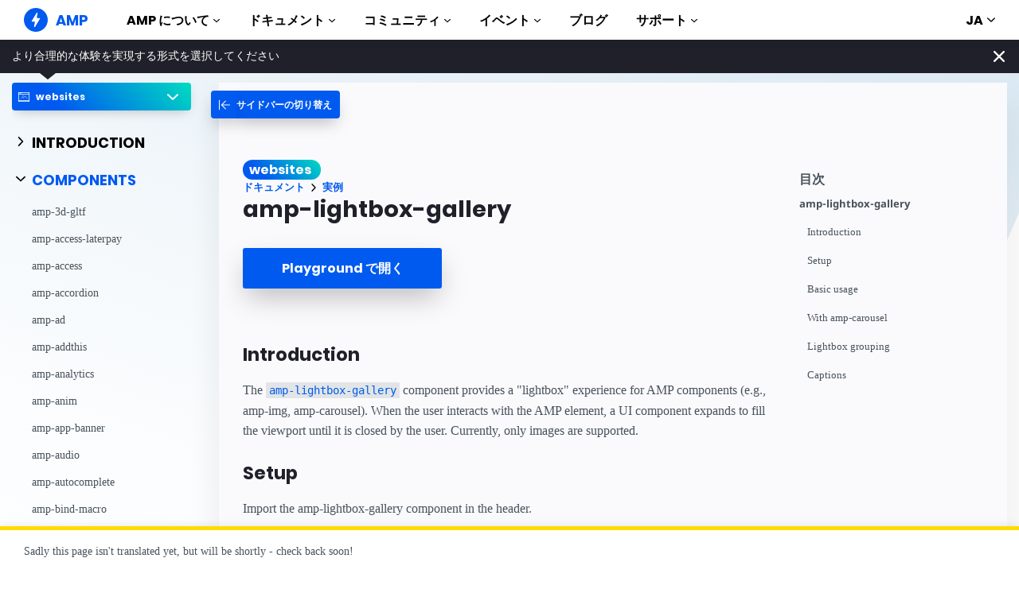

--- FILE ---
content_type: text/html; charset=UTF-8
request_url: https://amp.dev/ja/documentation/examples/websites/components/amp-lightbox-gallery/
body_size: 29467
content:
<!doctype html><html amp lang="ja" i-amphtml-binding i-amphtml-layout i-amphtml-no-boilerplate transformed="self;v=1"><head><meta charset="utf-8"><meta name="viewport" content="width=device-width"><link rel="preload" href="/static/fonts/poppins-v5-latin-700.woff2" as="font" crossorigin><link rel="preload" href="/static/fonts/noto-sans-v7-latin-700.woff2" as="font" crossorigin><meta name="theme-color" content="#005af0"><meta name="robots" content="noindex,follow"><meta name="description" content="The amp-lightbox-gallery component provides a &amp;quot;lightbox” experience for AMP components (e.g., amp-img, amp-carousel)."><meta name="twitter:card" content="summary_large_image"><meta name="twitter:description" content="The amp-lightbox-gallery component provides a &amp;quot;lightbox” experience for AMP components (e.g., amp-img, amp-carousel)."><meta name="twitter:title" content="実例：amp-lightbox-gallery"><meta name="twitter:creator" content="@ampproject"><meta name="twitter:site" content="@ampproject"><meta name="twitter:image" content="https://amp.dev/static/img/sharing/docs-example-600x314.png"><meta property="og:title" content="実例：<amp-lightbox-gallery>"><meta property="og:url" content="https://amp.dev/ja/documentation/examples/components/amp-lightbox-gallery/"><meta property="og:image" content="https://amp.dev/static/img/sharing/docs-example-600x314.png"><meta property="og:image:width" content="600"><meta property="og:image:height" content="314"><meta name="supported-amp-formats" content="websites"><meta name="page-locale" content="ja"><meta http-equiv="origin-trial" content="AviuuiVhVdQ3GpVtxSpyMT+XsL/qGGYmyiyLvYSKPL3rRDLipe/ard5x+DXVlrATtolwX75VtpSKc9IEzLDd4AkAAABmeyJvcmlnaW4iOiJodHRwczovL2FtcC5kZXY6NDQzIiwiZmVhdHVyZSI6IkV4cGVyaW1lbnRhbEF1dG9wbGF5RHluYW1pY0RlbGVnYXRpb24iLCJleHBpcnkiOjE1NzA1Nzg0NDF9"><style amp-runtime i-amphtml-version="012506252055000">html{overflow-x:hidden!important}html.i-amphtml-fie{height:100%!important;width:100%!important}html:not([amp4ads]),html:not([amp4ads]) body{height:auto!important}html:not([amp4ads]) body{margin:0!important}body{-webkit-text-size-adjust:100%;-moz-text-size-adjust:100%;-ms-text-size-adjust:100%;text-size-adjust:100%}html.i-amphtml-singledoc.i-amphtml-embedded{-ms-touch-action:pan-y pinch-zoom;touch-action:pan-y pinch-zoom}html.i-amphtml-fie>body,html.i-amphtml-singledoc>body{overflow:visible!important}html.i-amphtml-fie:not(.i-amphtml-inabox)>body,html.i-amphtml-singledoc:not(.i-amphtml-inabox)>body{position:relative!important}html.i-amphtml-ios-embed-legacy>body{overflow-x:hidden!important;overflow-y:auto!important;position:absolute!important}html.i-amphtml-ios-embed{overflow-y:auto!important;position:static}#i-amphtml-wrapper{overflow-x:hidden!important;overflow-y:auto!important;position:absolute!important;top:0!important;left:0!important;right:0!important;bottom:0!important;margin:0!important;display:block!important}html.i-amphtml-ios-embed.i-amphtml-ios-overscroll,html.i-amphtml-ios-embed.i-amphtml-ios-overscroll>#i-amphtml-wrapper{-webkit-overflow-scrolling:touch!important}#i-amphtml-wrapper>body{position:relative!important;border-top:1px solid transparent!important}#i-amphtml-wrapper+body{visibility:visible}#i-amphtml-wrapper+body .i-amphtml-lightbox-element,#i-amphtml-wrapper+body[i-amphtml-lightbox]{visibility:hidden}#i-amphtml-wrapper+body[i-amphtml-lightbox] .i-amphtml-lightbox-element{visibility:visible}#i-amphtml-wrapper.i-amphtml-scroll-disabled,.i-amphtml-scroll-disabled{overflow-x:hidden!important;overflow-y:hidden!important}amp-instagram{padding:54px 0px 0px!important;background-color:#fff}amp-iframe iframe{box-sizing:border-box!important}[amp-access][amp-access-hide]{display:none}[subscriptions-dialog],body:not(.i-amphtml-subs-ready) [subscriptions-action],body:not(.i-amphtml-subs-ready) [subscriptions-section]{display:none!important}amp-experiment,amp-live-list>[update]{display:none}amp-list[resizable-children]>.i-amphtml-loading-container.amp-hidden{display:none!important}amp-list [fetch-error],amp-list[load-more] [load-more-button],amp-list[load-more] [load-more-end],amp-list[load-more] [load-more-failed],amp-list[load-more] [load-more-loading]{display:none}amp-list[diffable] div[role=list]{display:block}amp-story-page,amp-story[standalone]{min-height:1px!important;display:block!important;height:100%!important;margin:0!important;padding:0!important;overflow:hidden!important;width:100%!important}amp-story[standalone]{background-color:#000!important;position:relative!important}amp-story-page{background-color:#757575}amp-story .amp-active>div,amp-story .i-amphtml-loader-background{display:none!important}amp-story-page:not(:first-of-type):not([distance]):not([active]){transform:translateY(1000vh)!important}amp-autocomplete{position:relative!important;display:inline-block!important}amp-autocomplete>input,amp-autocomplete>textarea{padding:0.5rem;border:1px solid rgba(0,0,0,.33)}.i-amphtml-autocomplete-results,amp-autocomplete>input,amp-autocomplete>textarea{font-size:1rem;line-height:1.5rem}[amp-fx^=fly-in]{visibility:hidden}amp-script[nodom],amp-script[sandboxed]{position:fixed!important;top:0!important;width:1px!important;height:1px!important;overflow:hidden!important;visibility:hidden}
/*# sourceURL=/css/ampdoc.css*/[hidden]{display:none!important}.i-amphtml-element{display:inline-block}.i-amphtml-blurry-placeholder{transition:opacity 0.3s cubic-bezier(0.0,0.0,0.2,1)!important;pointer-events:none}[layout=nodisplay]:not(.i-amphtml-element){display:none!important}.i-amphtml-layout-fixed,[layout=fixed][width][height]:not(.i-amphtml-layout-fixed){display:inline-block;position:relative}.i-amphtml-layout-responsive,[layout=responsive][width][height]:not(.i-amphtml-layout-responsive),[width][height][heights]:not([layout]):not(.i-amphtml-layout-responsive),[width][height][sizes]:not(img):not([layout]):not(.i-amphtml-layout-responsive){display:block;position:relative}.i-amphtml-layout-intrinsic,[layout=intrinsic][width][height]:not(.i-amphtml-layout-intrinsic){display:inline-block;position:relative;max-width:100%}.i-amphtml-layout-intrinsic .i-amphtml-sizer{max-width:100%}.i-amphtml-intrinsic-sizer{max-width:100%;display:block!important}.i-amphtml-layout-container,.i-amphtml-layout-fixed-height,[layout=container],[layout=fixed-height][height]:not(.i-amphtml-layout-fixed-height){display:block;position:relative}.i-amphtml-layout-fill,.i-amphtml-layout-fill.i-amphtml-notbuilt,[layout=fill]:not(.i-amphtml-layout-fill),body noscript>*{display:block;overflow:hidden!important;position:absolute;top:0;left:0;bottom:0;right:0}body noscript>*{position:absolute!important;width:100%;height:100%;z-index:2}body noscript{display:inline!important}.i-amphtml-layout-flex-item,[layout=flex-item]:not(.i-amphtml-layout-flex-item){display:block;position:relative;-ms-flex:1 1 auto;flex:1 1 auto}.i-amphtml-layout-fluid{position:relative}.i-amphtml-layout-size-defined{overflow:hidden!important}.i-amphtml-layout-awaiting-size{position:absolute!important;top:auto!important;bottom:auto!important}i-amphtml-sizer{display:block!important}@supports (aspect-ratio:1/1){i-amphtml-sizer.i-amphtml-disable-ar{display:none!important}}.i-amphtml-blurry-placeholder,.i-amphtml-fill-content{display:block;height:0;max-height:100%;max-width:100%;min-height:100%;min-width:100%;width:0;margin:auto}.i-amphtml-layout-size-defined .i-amphtml-fill-content{position:absolute;top:0;left:0;bottom:0;right:0}.i-amphtml-replaced-content,.i-amphtml-screen-reader{padding:0!important;border:none!important}.i-amphtml-screen-reader{position:fixed!important;top:0px!important;left:0px!important;width:4px!important;height:4px!important;opacity:0!important;overflow:hidden!important;margin:0!important;display:block!important;visibility:visible!important}.i-amphtml-screen-reader~.i-amphtml-screen-reader{left:8px!important}.i-amphtml-screen-reader~.i-amphtml-screen-reader~.i-amphtml-screen-reader{left:12px!important}.i-amphtml-screen-reader~.i-amphtml-screen-reader~.i-amphtml-screen-reader~.i-amphtml-screen-reader{left:16px!important}.i-amphtml-unresolved{position:relative;overflow:hidden!important}.i-amphtml-select-disabled{-webkit-user-select:none!important;-ms-user-select:none!important;user-select:none!important}.i-amphtml-notbuilt,[layout]:not(.i-amphtml-element),[width][height][heights]:not([layout]):not(.i-amphtml-element),[width][height][sizes]:not(img):not([layout]):not(.i-amphtml-element){position:relative;overflow:hidden!important;color:transparent!important}.i-amphtml-notbuilt:not(.i-amphtml-layout-container)>*,[layout]:not([layout=container]):not(.i-amphtml-element)>*,[width][height][heights]:not([layout]):not(.i-amphtml-element)>*,[width][height][sizes]:not([layout]):not(.i-amphtml-element)>*{display:none}amp-img:not(.i-amphtml-element)[i-amphtml-ssr]>img.i-amphtml-fill-content{display:block}.i-amphtml-notbuilt:not(.i-amphtml-layout-container),[layout]:not([layout=container]):not(.i-amphtml-element),[width][height][heights]:not([layout]):not(.i-amphtml-element),[width][height][sizes]:not(img):not([layout]):not(.i-amphtml-element){color:transparent!important;line-height:0!important}.i-amphtml-ghost{visibility:hidden!important}.i-amphtml-element>[placeholder],[layout]:not(.i-amphtml-element)>[placeholder],[width][height][heights]:not([layout]):not(.i-amphtml-element)>[placeholder],[width][height][sizes]:not([layout]):not(.i-amphtml-element)>[placeholder]{display:block;line-height:normal}.i-amphtml-element>[placeholder].amp-hidden,.i-amphtml-element>[placeholder].hidden{visibility:hidden}.i-amphtml-element:not(.amp-notsupported)>[fallback],.i-amphtml-layout-container>[placeholder].amp-hidden,.i-amphtml-layout-container>[placeholder].hidden{display:none}.i-amphtml-layout-size-defined>[fallback],.i-amphtml-layout-size-defined>[placeholder]{position:absolute!important;top:0!important;left:0!important;right:0!important;bottom:0!important;z-index:1}amp-img[i-amphtml-ssr]:not(.i-amphtml-element)>[placeholder]{z-index:auto}.i-amphtml-notbuilt>[placeholder]{display:block!important}.i-amphtml-hidden-by-media-query{display:none!important}.i-amphtml-element-error{background:red!important;color:#fff!important;position:relative!important}.i-amphtml-element-error:before{content:attr(error-message)}i-amp-scroll-container,i-amphtml-scroll-container{position:absolute;top:0;left:0;right:0;bottom:0;display:block}i-amp-scroll-container.amp-active,i-amphtml-scroll-container.amp-active{overflow:auto;-webkit-overflow-scrolling:touch}.i-amphtml-loading-container{display:block!important;pointer-events:none;z-index:1}.i-amphtml-notbuilt>.i-amphtml-loading-container{display:block!important}.i-amphtml-loading-container.amp-hidden{visibility:hidden}.i-amphtml-element>[overflow]{cursor:pointer;position:relative;z-index:2;visibility:hidden;display:initial;line-height:normal}.i-amphtml-layout-size-defined>[overflow]{position:absolute}.i-amphtml-element>[overflow].amp-visible{visibility:visible}template{display:none!important}.amp-border-box,.amp-border-box *,.amp-border-box :after,.amp-border-box :before{box-sizing:border-box}amp-pixel{display:none!important}amp-analytics,amp-auto-ads,amp-story-auto-ads{position:fixed!important;top:0!important;width:1px!important;height:1px!important;overflow:hidden!important;visibility:hidden}amp-story{visibility:hidden!important}html.i-amphtml-fie>amp-analytics{position:initial!important}[visible-when-invalid]:not(.visible),form [submit-error],form [submit-success],form [submitting]{display:none}amp-accordion{display:block!important}@media (min-width:1px){:where(amp-accordion>section)>:first-child{margin:0;background-color:#efefef;padding-right:20px;border:1px solid #dfdfdf}:where(amp-accordion>section)>:last-child{margin:0}}amp-accordion>section{float:none!important}amp-accordion>section>*{float:none!important;display:block!important;overflow:hidden!important;position:relative!important}amp-accordion,amp-accordion>section{margin:0}amp-accordion:not(.i-amphtml-built)>section>:last-child{display:none!important}amp-accordion:not(.i-amphtml-built)>section[expanded]>:last-child{display:block!important}
/*# sourceURL=/css/ampshared.css*/</style><script async src="https://cdn.ampproject.org/v0.mjs" type="module" crossorigin="anonymous"></script><script async nomodule src="https://cdn.ampproject.org/v0.js" crossorigin="anonymous"></script><script async src="https://cdn.ampproject.org/v0/amp-analytics-0.1.mjs" custom-element="amp-analytics" type="module" crossorigin="anonymous"></script><script async nomodule src="https://cdn.ampproject.org/v0/amp-analytics-0.1.js" crossorigin="anonymous" custom-element="amp-analytics"></script><script async src="https://cdn.ampproject.org/v0/amp-animation-0.1.mjs" custom-element="amp-animation" type="module" crossorigin="anonymous"></script><script async nomodule src="https://cdn.ampproject.org/v0/amp-animation-0.1.js" crossorigin="anonymous" custom-element="amp-animation"></script><script async src="https://cdn.ampproject.org/v0/amp-bind-0.1.mjs" custom-element="amp-bind" type="module" crossorigin="anonymous"></script><script async nomodule src="https://cdn.ampproject.org/v0/amp-bind-0.1.js" crossorigin="anonymous" custom-element="amp-bind"></script><script async custom-element="amp-carousel" src="https://cdn.ampproject.org/v0/amp-carousel-0.1.mjs" type="module" crossorigin="anonymous"></script><script async nomodule src="https://cdn.ampproject.org/v0/amp-carousel-0.1.js" crossorigin="anonymous" custom-element="amp-carousel"></script><script async src="https://cdn.ampproject.org/v0/amp-consent-0.1.mjs" custom-element="amp-consent" type="module" crossorigin="anonymous"></script><script async nomodule src="https://cdn.ampproject.org/v0/amp-consent-0.1.js" crossorigin="anonymous" custom-element="amp-consent"></script><script async src="https://cdn.ampproject.org/v0/amp-geo-0.1.mjs" custom-element="amp-geo" type="module" crossorigin="anonymous"></script><script async nomodule src="https://cdn.ampproject.org/v0/amp-geo-0.1.js" crossorigin="anonymous" custom-element="amp-geo"></script><script async src="https://cdn.ampproject.org/v0/amp-install-serviceworker-0.1.mjs" custom-element="amp-install-serviceworker" type="module" crossorigin="anonymous"></script><script async nomodule src="https://cdn.ampproject.org/v0/amp-install-serviceworker-0.1.js" crossorigin="anonymous" custom-element="amp-install-serviceworker"></script><script async custom-element="amp-lightbox-gallery" src="https://cdn.ampproject.org/v0/amp-lightbox-gallery-0.1.mjs" type="module" crossorigin="anonymous"></script><script async nomodule src="https://cdn.ampproject.org/v0/amp-lightbox-gallery-0.1.js" crossorigin="anonymous" custom-element="amp-lightbox-gallery"></script><script async src="https://cdn.ampproject.org/v0/amp-position-observer-0.1.mjs" custom-element="amp-position-observer" type="module" crossorigin="anonymous"></script><script async nomodule src="https://cdn.ampproject.org/v0/amp-position-observer-0.1.js" crossorigin="anonymous" custom-element="amp-position-observer"></script><script async src="https://cdn.ampproject.org/v0/amp-sidebar-0.1.mjs" custom-element="amp-sidebar" type="module" crossorigin="anonymous"></script><script async nomodule src="https://cdn.ampproject.org/v0/amp-sidebar-0.1.js" crossorigin="anonymous" custom-element="amp-sidebar"></script><script async src="https://cdn.ampproject.org/v0/amp-user-notification-0.1.mjs" custom-element="amp-user-notification" type="module" crossorigin="anonymous"></script><script async nomodule src="https://cdn.ampproject.org/v0/amp-user-notification-0.1.js" crossorigin="anonymous" custom-element="amp-user-notification"></script><link rel="shortcut icon" href="/static/img/favicon.png"><link rel="canonical" href="https://amp.dev/ja/documentation/examples/components/amp-lightbox-gallery/"><link rel="alternate" hreflang="x-default" href="https://amp.dev/documentation/examples/components/amp-lightbox-gallery/"><title>実例：&lt;amp-lightbox-gallery&gt; - amp.dev</title><script type="application/ld+json">{"@context":"http://schema.org","@type":"Webpage","url":"https://amp.dev/ja/documentation/examples/components/amp-lightbox-gallery/ ","name":"amp.dev","headline":"実例：\u0026lt;amp-lightbox-gallery\u0026gt;","description":"The amp-lightbox-gallery component provides a \u0026amp;quot;lightbox” experience for AMP components (e.g., amp-img, amp-carousel).","mainEntityOfPage":{"@type":"WebPage","@id":"https://amp.dev"},"publisher":{"@type":"Organization","name":"AMP Project","logo":{"url":"https://amp.dev/static/img/icons/icon-512x512.png","width":512,"height":512,"@type":"ImageObject"}},"image":{"@type":"ImageObject","url":"https://amp.dev/static/img/sharing/docs-example-600x314.png","width":600,"height":314}}</script><title>amp-lightbox-gallery</title><style amp-custom>:root{--color-primary:#005af0;--color-text-light:#fff;--space-1:.5rem;--space-2:1rem}.overlay-text{position:absolute;bottom:var(--space-2);left:var(--space-2);z-index:1;pointer-events:none;background-color:var(--color-primary);color:var(--color-text-light);padding:var(--space-1);border-radius:2px;opacity:.7}.sample-figure{margin:0}.sample-figure figcaption{padding:var(--space-1) var(--space-2)}.paragraph{padding:var(--space-2)}@font-face{font-family:system;font-style:normal;font-weight:300;src:local(".SFNSText-Light"),local(".HelveticaNeueDeskInterface-Light"),local(".LucidaGrandeUI"),local("Ubuntu Light"),local("Segoe UI Light"),local("Roboto-Light"),local("DroidSans"),local("Tahoma")}@font-face{font-family:system;font-style:italic;font-weight:300;src:local(".SFNSText-LightItalic"),local(".HelveticaNeueDeskInterface-Italic"),local(".LucidaGrandeUI"),local("Ubuntu Light Italic"),local("Segoe UI Light Italic"),local("Roboto-LightItalic"),local("DroidSans"),local("Tahoma")}@font-face{font-family:system;font-style:normal;font-weight:400;src:local(".SFNSText-Regular"),local(".HelveticaNeueDeskInterface-Regular"),local(".LucidaGrandeUI"),local("Ubuntu"),local("Segoe UI"),local("Roboto-Regular"),local("DroidSans"),local("Tahoma")}@font-face{font-family:system;font-style:italic;font-weight:400;src:local(".SFNSText-Italic"),local(".HelveticaNeueDeskInterface-Italic"),local(".LucidaGrandeUI"),local("Ubuntu Italic"),local("Segoe UI Italic"),local("Roboto-Italic"),local("DroidSans"),local("Tahoma")}@font-face{font-family:system;font-style:normal;font-weight:500;src:local(".SFNSText-Medium"),local(".HelveticaNeueDeskInterface-MediumP4"),local(".LucidaGrandeUI"),local("Ubuntu Medium"),local("Segoe UI Semibold"),local("Roboto-Medium"),local("DroidSans-Bold"),local("Tahoma Bold")}@font-face{font-family:system;font-style:italic;font-weight:500;src:local(".SFNSText-MediumItalic"),local(".HelveticaNeueDeskInterface-MediumItalicP4"),local(".LucidaGrandeUI"),local("Ubuntu Medium Italic"),local("Segoe UI Semibold Italic"),local("Roboto-MediumItalic"),local("DroidSans-Bold"),local("Tahoma Bold")}@font-face{font-family:system;font-style:normal;font-weight:700;src:local(".SFNSText-Bold"),local(".HelveticaNeueDeskInterface-Bold"),local(".LucidaGrandeUI"),local("Ubuntu Bold"),local("Roboto-Bold"),local("DroidSans-Bold"),local("Segoe UI Bold"),local("Tahoma Bold")}@font-face{font-family:system;font-style:italic;font-weight:700;src:local(".SFNSText-BoldItalic"),local(".HelveticaNeueDeskInterface-BoldItalic"),local(".LucidaGrandeUI"),local("Ubuntu Bold Italic"),local("Roboto-BoldItalic"),local("DroidSans-Bold"),local("Segoe UI Bold Italic"),local("Tahoma Bold")}@font-face{font-family:Noto Sans;font-style:normal;font-weight:400;font-display:optional;src:local("Noto Sans"),local("NotoSans"),url(https://amp.dev/static/fonts/noto-sans-v7-latin-regular.woff2) format("woff2"),url(https://amp.dev/static/fonts/noto-sans-v7-latin-regular.woff) format("woff")}@font-face{font-family:Noto Sans;font-style:normal;font-weight:700;font-display:optional;src:local("Noto Sans Bold"),local("NotoSans-Bold"),url(https://amp.dev/static/fonts/noto-sans-v7-latin-700.woff2) format("woff2"),url(https://amp.dev/static/fonts/noto-sans-v7-latin-700.woff) format("woff")}@font-face{font-family:Poppins;font-style:normal;font-weight:700;font-display:optional;src:local("Poppins Bold"),local("Poppins-Bold"),url(https://amp.dev/static/fonts/poppins-v5-latin-700.woff2) format("woff2"),url(https://amp.dev/static/fonts/poppins-v5-latin-700.woff) format("woff")}@font-face{font-family:Fira Mono;font-style:normal;font-weight:400;font-display:optional;src:local("Fira Mono"),local("FiraMono"),url(https://amp.dev/static/fonts/fira-mono-v7-latin-500.woff2) format("woff2"),url(https://amp.dev/static/fonts/fira-mono-v7-latin-500.woff) format("woff")}*{box-sizing:border-box}body,html{padding:0;margin:0;min-width:240px;color:#48525c;background-color:#fff;font-size:16px;font-family:Noto Sans,system;overflow-x:hidden;-webkit-font-smoothing:antialiased;-moz-osx-font-smoothing:grayscale;touch-action:manipulation}@media(max-width:240px){body,html{font-size:14px}}body>*>:not(.ap-o-code-preview)>*>.amp-carousel-button{width:3em;height:3em;border-radius:50%;box-shadow:0 10px 15px 0 rgba(0,0,0,.4);transition:.4s;background-color:#fff;position:relative;box-sizing:border-box;margin:1em;border-style:none;background-position:50% 50%;background-repeat:no-repeat;z-index:10;pointer-events:all}body>*>:not(.ap-o-code-preview)>*>.amp-carousel-button-prev{background-image:url("data:image/svg+xml;charset=utf-8,%3Csvg xmlns='http://www.w3.org/2000/svg' width='18' height='18' fill='%23005AF0'%3E%3Cpath d='M15 8.25H5.87l4.19-4.19L9 3 3 9l6 6 1.06-1.06-4.19-4.19H15v-1.5z'/%3E%3C/svg%3E")}body>*>:not(.ap-o-code-preview)>*>.amp-carousel-button-next{background-image:url("data:image/svg+xml;charset=utf-8,%3Csvg xmlns='http://www.w3.org/2000/svg' width='18' height='18' fill='%23005AF0' %3E%3Cpath d='M9 3L7.94 4.06l4.19 4.19H3v1.5h9.13l-4.19 4.19L9 15l6-6z'/%3E%3C/svg%3E")}body>*>:not(.ap-o-code-preview)>*>.amp-carousel-button:hover{cursor:pointer;box-shadow:0 20px 30px 0 rgba(0,0,0,.2);background-color:#fff}:target:before{content:"";display:block;visibility:hidden;height:120px;margin-top:-120px}@media(min-width:1024px){h1:target:before{height:75px;margin-top:-75px}h2:target:before{height:81px;margin-top:-81px}h3:target:before{height:87px;margin-top:-87px}h4:target:before{height:90px;margin-top:-90px}h5:target:before{height:93px;margin-top:-93px}h6:target:before{height:97px;margin-top:-97px}}h1,h2,h3,h4,h5{margin-top:1.5rem;margin-bottom:.75em;font-family:Poppins,system;font-weight:700;line-height:1.2em;color:#20202a}h1{font-size:2.2rem;margin-top:3rem}section.-t h1:first-of-type{margin-top:0}@media(min-width:768px){section.-t h1:first-of-type{margin-bottom:2rem}}h2{font-size:1.8rem;margin-top:2rem}h3{font-size:1.414rem;margin-top:1.8rem}h4{font-size:1.2rem}h5{font-size:1rem}.-t .intro,.ap--section .intro{font-size:1rem;padding:0}.-t .intro *,.ap--section .intro *{font-size:inherit}.-t p,.ap--section p{line-height:1.6rem;font-weight:400;color:#48525c;display:block;margin-top:1.1em;margin-bottom:0;font-size:1rem}.-t p small,.ap--section p small{font-size:.875rem}.-t code,.ap--section code{display:inline;padding:2px 4px;font-family:Fira Mono,monospace;font-weight:500;word-break:normal;color:#000;background-color:#e2e5e6;font-size:.9em}.-t code,.-t p,.ap--section code,.ap--section p{overflow-wrap:break-word}.-t a,.ap--section a{position:relative;z-index:10}.-t a code,.ap--section a code{color:#005af0;z-index:-1}.-t pre,.ap--section pre{font-family:Fira Mono,monospace;font-weight:500;font-size:1rem;white-space:pre-wrap}.-t>ol,.-t>ul,.ap--section>ol,.ap--section>ul{line-height:1.6rem;font-weight:400;color:#48525c;display:block;padding-left:2em;margin:1.5em 0}.-t>ol ol,.-t>ol ul,.-t>ul ol,.-t>ul ul,.ap--section>ol ol,.ap--section>ol ul,.ap--section>ul ol,.ap--section>ul ul{padding-left:2em;margin:0}.-t>ol li,.-t>ul li,.ap--section>ol li,.ap--section>ul li{padding-left:.5em}.-t>ol li p,.-t>ul li p,.ap--section>ol li p,.ap--section>ul li p{font-size:1em}.-t figure figcaption,.ap--section figure figcaption{line-height:1.6rem;font-weight:400;color:#48525c;font-size:.8125rem;margin-top:.3em}.-t hr,.ap--section hr{height:1px;margin:.75em 0;background-color:#ebebf0;border:none}.-n{display:flex;align-items:center;text-decoration:none;padding:0 0 1.5em;margin:0}.-r{line-height:1.6rem;font-weight:400;color:#48525c;font-size:.875rem;font-weight:700;color:#005af0;line-height:1.3;transition:transform .3s ease}.-i{fill:#005af0;padding:.438em 0;margin-bottom:auto;margin-right:.625em;box-sizing:initial;transition:transform .3s ease}.-n:hover .-i,.-n:hover .-r{transform:translateX(10px)}.-s{border-bottom:1px solid #ebebf0}.-s .-r{font-size:1rem;font-family:Poppins,system;font-weight:700;color:#000;padding-left:10px}.-s .-i{width:1.375em;height:1.375em;fill:#fff;background-color:#005af0;overflow:hidden;padding:.563em}.-s .-i,.-s:hover .-i{box-shadow:0 10px 20px 0 rgba(0,0,0,.25)}.-s:hover .-i svg{animation:duepduep .3s ease}a{font-weight:700;text-decoration:none;color:#005af0}a code{display:inline;padding:2px 4px;font-family:Fira Mono,monospace;font-weight:500;word-break:normal;color:#000;background-color:#e2e5e6;font-size:.9em;color:#005af0}.ap-a-ico{display:flex;font-size:medium;box-sizing:initial;justify-content:center;width:1em;height:1em}.-o{right:20px;left:auto;bottom:20px;width:calc(100% - 40px);padding:15px;line-height:1.6rem;font-weight:400;color:#48525c;font-size:.875rem;background-color:#fff;box-shadow:0 15px 30px 0 rgba(0,0,0,.15);border-radius:8px}@media(min-width:768px){.-o{max-width:500px}}.-u{position:absolute;right:15px;top:15px;-webkit-appearance:none;background-color:transparent;border:none;padding:0}.-u svg{width:10px;height:10px}.-o button{cursor:pointer}.ap-o-translation-hint{position:fixed;z-index:100;width:100%;left:0;bottom:0}@media(max-width:767px){.ap-o-translation-hint{display:none}}.ap-o-translation-hint-wrapper{line-height:1.6rem;font-weight:400;color:#48525c;font-size:.875rem;max-width:1440px;margin:0 auto;padding:1em 30px;background-color:#fff;border-top:5px solid #ffdc00;box-shadow:0 -2px 10px 0 rgba(0,0,0,.07)}.ap-o-translation-hint-link{display:inline-block}.-av+.ap-o-translation-hint{bottom:25px}.ap--footer{position:relative;z-index:15;padding:3em 0 2em;line-height:1.6rem;font-weight:400;color:#48525c;font-size:1rem;color:#fff;background:linear-gradient(45deg,#48525c,#20202a)}.-a{width:100%;max-width:1440px;padding:0 20px;margin:0 auto}.-f{padding-bottom:4em}@media(min-width:768px){.-f{display:flex;align-items:center}}.-l{display:flex;flex-direction:column;margin-left:auto}@media(min-width:1024px){.-l{flex-direction:row}}.-c{margin:3em 2em 1em 0;color:#fff}@media(min-width:768px){.-c{margin:auto 2em auto 1em}}.-h{display:flex;list-style:none;padding:0;margin:0}.-p{flex:1 0 auto}@media(min-width:768px){.-p{margin:16px}}.-d{width:2.5em;height:2.5em;fill:#fff}@media(max-width:240px){.-d{font-size:14px}}@media(min-width:768px){.-v{display:grid;grid-gap:30px;grid-template-columns:repeat(12,1fr)}}.-m{flex:1 1 100%}.-m:nth-child(odd){grid-column:span 3}@media(max-width:1023px){.-m:nth-child(odd){grid-column:span 6}}.-m:nth-child(2n+2){grid-column:span 3}@media(max-width:1023px){.-m:nth-child(2n+2){grid-column:span 6}}.-g{color:#fff}.-y{list-style:none;padding:0}@media(min-width:768px){.-y+.-g{margin-top:2.5em}}.-b{position:relative}.-w{padding-left:35px;font-size:.8125rem;color:#fff}.-x{position:absolute;left:10px;top:8px;width:12px;height:12px;fill:#fff}.-k{display:flex;flex-direction:column;padding-top:4em}@media(min-width:768px){.-k{flex-direction:row;align-items:flex-end}}.-_{width:50%;max-width:200px;margin-bottom:40px;margin-right:auto}@media(min-width:768px){.-_{margin-bottom:0}}.-j{list-style:none;padding:0;margin:0}.-q{display:inline-block;margin-right:1em}.-z{font-size:.8125rem;font-weight:400;color:#fff}.-te{display:block;font-size:.875rem;margin-top:2em;color:#e2e5e6}.-te a{color:#fafafc}.ap-m-format-toggle{position:-webkit-sticky;position:sticky;top:0;margin:0 10px;padding:10px 0 0;width:100%;max-width:85%;z-index:12}@media(min-width:768px){.ap-m-format-toggle{padding:0;margin:0 15px 0 0;max-width:100%}}.ap-m-format-toggle-selected{border:0}.amp-mode-touch .ap-m-format-toggle-selected{position:relative}.ap-m-format-toggle-selected:focus:after,.ap-m-format-toggle-selected:hover:after{position:absolute;top:0;left:0;content:"";display:block;height:300%;width:100%}.ap-m-format-toggle-link,.ap-m-format-toggle-selected{z-index:3;display:flex;align-items:center;width:100%;margin:0 0 2px;padding:5px 8px;overflow:hidden;line-height:1.6rem;font-weight:400;color:#48525c;font-family:Poppins,system;font-weight:700;font-size:12px;text-align:left;border-radius:4px;color:#000;background:#ebebf0;transition:opacity .2s ease;box-shadow:0 5px 15px -5px rgba(0,0,0,.25)}.ap-m-format-toggle-link .ap-a-ico,.ap-m-format-toggle-selected .ap-a-ico{width:14px;height:14px;margin-right:8px;fill:#000}.ap-m-format-toggle-link{color:#000;background:#ebebf0}.ap-m-format-toggle-link .ap-a-ico{fill:#000}.ap-m-format-toggle-link-websites.ap-m-format-toggle-selected,.ap-m-format-toggle-link-websites:hover{background:linear-gradient(225deg,#00dcc0,#005af0 75%);color:#fff}.ap-m-format-toggle-link-websites.ap-m-format-toggle-selected .ap-a-ico,.ap-m-format-toggle-link-websites:hover .ap-a-ico{fill:#fff}.ap-m-format-toggle-link-stories.ap-m-format-toggle-selected,.ap-m-format-toggle-link-stories:hover{background:linear-gradient(225deg,#ec6600,#ffdc00 75%);color:#20202a}.ap-m-format-toggle-link-stories.ap-m-format-toggle-selected .ap-a-ico,.ap-m-format-toggle-link-stories:hover .ap-a-ico{fill:#20202a}.ap-m-format-toggle-link-ads.ap-m-format-toggle-selected,.ap-m-format-toggle-link-ads:hover{background:linear-gradient(225deg,#eb49e1,#5500d7 75%);color:#fff}.ap-m-format-toggle-link-ads.ap-m-format-toggle-selected .ap-a-ico,.ap-m-format-toggle-link-ads:hover .ap-a-ico{fill:#fff}.ap-m-format-toggle-link-email.ap-m-format-toggle-selected,.ap-m-format-toggle-link-email:hover{background:linear-gradient(225deg,#09a600,#e1eb64 75%);color:#20202a}.ap-m-format-toggle-link-email.ap-m-format-toggle-selected .ap-a-ico,.ap-m-format-toggle-link-email:hover .ap-a-ico{fill:#20202a}.ap-m-format-toggle-angle{margin-right:0;margin-left:auto}.ap-m-format-toggle-formats{position:absolute;width:100%;z-index:2;pointer-events:none;opacity:0;transform:translateY(-20px);transition:all .2s ease;transition-delay:.05s}.ap-m-format-toggle-formats:focus-within,.ap-m-format-toggle-formats:hover,.ap-m-format-toggle-selected:focus+.ap-m-format-toggle-formats,.ap-m-format-toggle-selected:hover+.ap-m-format-toggle-formats{pointer-events:auto;opacity:1;transform:translateY(0)}body{top:0;left:0;background-repeat:no-repeat;background-size:100% auto;background-position:100% 0;background-attachment:fixed}body.ap--websites{background-image:url("data:image/svg+xml,%3Csvg xmlns='http://www.w3.org/2000/svg' viewBox='0 0 1024 768'%3E%3Cdefs%3E%3ClinearGradient id='a' x1='239.67' y1='855.23' x2='606.28' y2='-152.04' gradientUnits='userSpaceOnUse'%3E%3Cstop offset='0' stop-color='%23fff' stop-opacity='0'/%3E%3Cstop offset='1' stop-color='%23d5e6f2'/%3E%3C/linearGradient%3E%3C/defs%3E%3Cg%3E%3Cpath fill='url(%23a)' d='M0 0h1024v214L786.37 768H0V0z'/%3E%3C/g%3E%3C/svg%3E%0A")}body.ap--ads{background-image:url("data:image/svg+xml,%3Csvg xmlns='http://www.w3.org/2000/svg' viewBox='0 0 1024 768'%3E%3Cdefs%3E%3ClinearGradient id='a' x1='239.67' x2='606.28' y1='855.23' y2='-152.04' gradientUnits='userSpaceOnUse'%3E%3Cstop offset='0' stop-color='%23fff' stop-opacity='0'/%3E%3Cstop offset='1' stop-color='%23ddd3eb'/%3E%3C/linearGradient%3E%3C/defs%3E%3Cg%3E%3Cpath fill='url(%23a)' d='M0 0h1024v214L786.37 768H0V0z'/%3E%3C/g%3E%3C/svg%3E%0A")}body.ap--stories{background-image:url("data:image/svg+xml,%3Csvg xmlns='http://www.w3.org/2000/svg' viewBox='0 0 1024 768'%3E%3Cdefs%3E%3ClinearGradient id='a' x1='239.67' x2='606.28' y1='855.23' y2='-152.04' gradientUnits='userSpaceOnUse'%3E%3Cstop offset='0' stop-color='%23fff' stop-opacity='0'/%3E%3Cstop offset='1' stop-color='%23ebdfd3'/%3E%3C/linearGradient%3E%3C/defs%3E%3Cg%3E%3Cpath fill='url(%23a)' d='M0 0h1024v214L786.37 768H0V0z'/%3E%3C/g%3E%3C/svg%3E%0A")}body.ap--email{background-image:url("data:image/svg+xml,%3Csvg xmlns='http://www.w3.org/2000/svg' viewBox='0 0 1024 768'%3E%3Cdefs%3E%3ClinearGradient id='a' x1='239.67' x2='606.28' y1='855.23' y2='-152.04' gradientUnits='userSpaceOnUse'%3E%3Cstop offset='0' stop-color='%23fff' stop-opacity='0'/%3E%3Cstop offset='1' stop-color='%23d7ebd3'/%3E%3C/linearGradient%3E%3C/defs%3E%3Cg%3E%3Cpath fill='url(%23a)' d='M0 0h1024v214L786.37 768H0V0z'/%3E%3C/g%3E%3C/svg%3E%0A")}.ap--ampsidebar{width:100%;max-width:90vw;background:#fafafc}.ap--ampsidebar-toolbar{top:86px;height:100vh;max-height:calc(100vh - 86px)}@media(min-width:768px){.ap--ampsidebar-toolbar{position:-webkit-sticky;position:sticky;overflow:auto}}.ap--ampsidebar-toolbar>ul{-webkit-overflow-scrolling:touch;margin:0;padding:0}@media(min-width:768px){.ap--ampsidebar-toolbar>ul{overflow:auto;max-height:100%}}.ap--ampsidebar-toolbar>ul::-webkit-scrollbar{width:6px;height:6px}.ap--ampsidebar-toolbar>ul::-webkit-scrollbar-thumb{border-radius:3px;background-color:#91979d}.ap--ampsidebar-toolbar>ul::-webkit-scrollbar-corner{background-color:transparent}.ap--ampsidebar-toolbar>ul::-webkit-scrollbar-thumb{background-color:rgba(0,0,0,.1)}.ap-o-sidebar-default{max-width:100%}@media(min-width:768px){.ap-o-sidebar-default .ap-o-sidebar{width:auto;min-height:400px;padding-bottom:0;margin-right:0;margin-left:-10px;background:0 0;box-shadow:none}}.ap-o-sidebar-default .nav{margin:15px 0 0;padding-bottom:15px}.ap-o-sidebar-default .nav-list{max-width:300px;list-style:none;padding:0;margin:0}.ap-o-sidebar-default .nav-list.level-1{margin:0 15px}.ap-o-sidebar-default .nav-list .nav-list{display:none;margin-bottom:20px}.ap-o-sidebar-default .nav-item{position:relative;margin:0;padding:0}.ap-o-sidebar-default .nav-item.level-1{border-bottom:1px solid rgba(0,0,0,.15)}.ap-o-sidebar-default .nav-item.level-1:last-child{border-bottom:none}.ap-o-sidebar-default .nav-item.level-1 .nav-link{padding:10px 25px 10px 20px;text-transform:uppercase;font-size:1.125rem;font-family:Poppins,system;font-weight:700;color:#000}.ap-o-sidebar-default .nav-item.level-1 .nav-icon,.ap-o-sidebar-default .nav-item.level-1 .nav-trigger{height:46px}.ap-o-sidebar-default .nav-item.level-1 .nav-icon .ap-a-ico{margin-top:16px}.ap-o-sidebar-default .nav-item.level-2 .nav-link{padding:7px 25px 8px 20px;text-transform:unset;line-height:1.6rem;font-weight:400;color:#48525c;font-family:Noto Sans,system;font-size:.875rem;line-height:1.4em}.ap-o-sidebar-default .nav-item.level-2 .nav-icon,.ap-o-sidebar-default .nav-item.level-2 .nav-trigger{height:33px}.ap-o-sidebar-default .nav-item.level-2 .nav-icon .ap-a-ico{width:10px;height:10px;margin-top:10px}.ap-o-sidebar-default .nav-item.level-3{margin-left:24px}.ap-o-sidebar-default .nav-item.level-3 .nav-link{padding:7px 25px 8px 20px;font-size:.8125rem}.ap-o-sidebar-default .nav-item.level-3.active{background:rgba(51,61,71,.1);border-radius:4px}.ap-o-sidebar-default .nav-item.active>.nav-link{font-weight:700;color:#005af0}.ap-o-sidebar-default .nav-item:hover>.nav-link{color:#005af0}.ap-o-sidebar-default .nav-item-tutorial-divider{border-bottom:1px dashed rgba(0,0,0,.15)}.ap-o-sidebar-default .nav-item-tutorial-divider:first-child,.ap-o-sidebar-default .nav-item-tutorial-divider:last-child{display:none}.ap-o-sidebar-default .nav-link{position:relative;display:block;padding:0;margin:0;color:rgba(0,0,0,.75);border:none;background-color:transparent}.ap-o-sidebar-default .nav-link-lastword{white-space:nowrap}.ap-o-sidebar-default .nav-icon,.ap-o-sidebar-default .nav-trigger{position:absolute;top:0;width:20px;padding:0;margin:0;background:none transparent;border:none;cursor:pointer}.ap-o-sidebar-default .nav-trigger{-webkit-appearance:none;z-index:1}.ap-o-sidebar-default .nav-trigger:checked~ul{display:block}.ap-o-sidebar-default .nav-trigger:checked+.nav-icon .ap-a-ico{transform:rotate(0)}.ap-o-sidebar-default .nav-trigger:focus{outline:1px dotted #212121;outline:5px auto -webkit-focus-ring-color}.ap-o-sidebar-default .nav-icon .ap-a-ico{width:12px;height:12px;transform:rotate(-90deg)}.ap-o-sidebar-default .nav-type-icon{display:inline-block;vertical-align:top;width:20px;height:20px;margin-left:6px}.ap-o-sidebar-default .nav span.nav-link+.nav-trigger{width:calc(100% + 15px)}ul.ap-o-mini-card-list{display:flex;flex-wrap:wrap;justify-content:space-between;list-style:none;margin:0;max-width:1440px;padding:0;position:relative;width:100%}.ap-o-mini-card-list-item{margin-bottom:1.25rem;padding-left:0;transition:transform .3s ease}.ap-o-mini-card-list-item:hover{transform:translateY(-.125em)}.ap-o-mini-card-list-item:hover>.ap-m-mini-card{box-shadow:0 15px 25px 0 rgba(0,0,0,.05)}.ap-m-mini-card{line-height:1.6rem;font-weight:400;color:#48525c;position:relative;display:flex;align-items:center;flex-direction:row;padding:8px 16px 8px 8px;margin:0 0 10px;box-shadow:0 5px 15px -3px rgba(0,0,0,.07);transition:box-shadow .3s ease;background:#fff}.ap-m-mini-card amp-img{width:35px;display:inline-block;border:1px solid #ebebf0;border-radius:100%}.ap-m-mini-card amp-img.large{width:38px;flex-shrink:0}.ap-m-mini-card span{padding-left:10px;line-height:1.3em}.ap-m-mini-card strong{font-weight:700}@media(max-width:374px){.ap-m-mini-card{font-size:.75em}}.ap-a-img{position:relative}.image-preview-1 .ap-a-img{overflow:hidden;border-radius:50%}.image-preview-2 .ap-a-img{margin-right:-30px;filter:drop-shadow(0 30px 30px -15px rgba(0,0,0,.25))}@media(min-width:768px){.image-preview-2 .ap-a-img{margin-right:0}}.-so{display:block;width:100%;height:1px;margin-bottom:.813em;background-color:#fafafc}@media(min-width:768px){.-so{display:none}.-su{display:block}}.-li{padding:84px 15px 0}@media(min-width:768px){.-li{padding-left:0;padding-right:0}}.-ls{margin-bottom:.75em;font-size:1.8rem;margin-top:2rem;padding:20px 0}.-ls,.-lo{font-family:Poppins,system;font-weight:700;line-height:1.2em;color:#20202a}.-lo{margin-top:1.5rem;font-size:1.2rem;padding-left:20px;margin-bottom:0}.-lu{line-height:1.6rem;font-weight:400;color:#48525c;font-size:1rem}.-la{display:block;background-color:#ebebf0;height:1px;margin:30px 20px 30px 0}.ap-code-preview,.ap-o-code-preview{position:relative;margin:1rem 0;background:#20202a}.ap-code-preview-controls,.ap-o-code-preview-controls{width:100%;display:flex;justify-content:center;align-items:center;margin:0 auto;padding:9px 0}.ap-code-preview-controls-button,.ap-o-code-preview-controls-button{-webkit-appearance:none;background-color:transparent;border:none;position:relative;padding:6px;cursor:pointer}.ap-code-preview-controls-icon,.ap-o-code-preview-controls-icon{width:22px;height:22px;fill:#fff;opacity:.6;transition:opacity .25s ease-out}.ap-code-preview-controls-button:focus .ap-code-preview-controls-icon,.ap-code-preview-controls-button:focus .ap-o-code-preview-controls-icon,.ap-code-preview-controls-button:hover .ap-code-preview-controls-icon,.ap-code-preview-controls-button:hover .ap-o-code-preview-controls-icon,.ap-o-code-preview-controls-button:focus .ap-code-preview-controls-icon,.ap-o-code-preview-controls-button:focus .ap-o-code-preview-controls-icon,.ap-o-code-preview-controls-button:hover .ap-code-preview-controls-icon,.ap-o-code-preview-controls-button:hover .ap-o-code-preview-controls-icon{opacity:1}.ap-code-preview-preview,.ap-o-code-preview-preview{position:relative;top:1em;margin:1em;background:#fff;box-shadow:0 2px 10px 0 rgba(0,0,0,.07)}@media(min-height:768px){.ap-code-preview-preview+div.-ta,.ap-o-code-preview-preview+div.-ta{min-height:0}}.ap-code-preview-preview-iframe,.ap-o-code-preview-preview-iframe{display:flex;justify-content:center;position:relative;margin:0 1em}@media screen and (max-width:412px){.ap-code-preview-preview-iframe amp-iframe,.ap-o-code-preview-preview-iframe amp-iframe{width:240px;height:427px}}@media screen and (min-width:413px){.ap-code-preview-preview-iframe amp-iframe,.ap-o-code-preview-preview-iframe amp-iframe{width:320px;height:569px}}.ap-code-preview-top-preview,.ap-o-code-preview-top-preview{position:relative;padding:0 1em;z-index:1;display:flex;flex-direction:column;justify-content:center;align-items:start}@media(min-width:1024px){.ap-code-preview-top-preview,.ap-o-code-preview-top-preview{padding:0 15%}}.ap-code-preview-top-preview+div.-ta,.ap-o-code-preview-top-preview+div.-ta{position:relative;width:100%;min-height:0;padding:1em 1em 0;margin-top:0}.ap-code-preview-top-preview amp-iframe,.ap-o-code-preview-top-preview amp-iframe{align-self:center}.ap-code-preview-side-preview,.ap-o-code-preview-side-preview{width:100%;height:100%;position:absolute;top:0;right:0;bottom:0;left:0;padding:0;margin:0}@media(min-width:768px){.ap-code-preview-side-preview,.ap-o-code-preview-side-preview{width:auto;left:60%;background-color:#1c1c24}}@media(max-width:767px){.ap-code-preview-side-preview,.ap-o-code-preview-side-preview{overflow:hidden;pointer-events:none}.ap-code-preview-side-preview-active,.ap-o-code-preview-side-preview-active{pointer-events:auto}}.ap-code-preview-side-preview-frame,.ap-o-code-preview-side-preview-frame{position:absolute;max-height:100%;right:15px;top:auto;background-color:#fff}@media(max-width:767px){.ap-code-preview-side-preview-frame,.ap-o-code-preview-side-preview-frame{position:static;background:#fff;pointer-events:none;transform:translateY(100%);transition:transform .2s cubic-bezier(0,0,.3,1)}.ap-code-preview-side-preview-frame.show,.ap-o-code-preview-side-preview-frame.show{transform:translateY(0);pointer-events:auto;height:100%}}.ap-code-preview-iframe,.ap-o-code-preview-iframe{background:#fff;margin-bottom:1em}.ap-code-preview.side-frame .-ta,.ap-code-preview.top-frame .-ta,.ap-o-code-preview.side-frame .-ta,.ap-o-code-preview.top-frame .-ta{min-height:150px;max-height:450px}.ap-code-preview.side-frame .-ta,.ap-o-code-preview.side-frame .-ta{width:100%;margin:0;background:0 0}@media(min-width:768px){.ap-code-preview.side-frame .-ta,.ap-o-code-preview.side-frame .-ta{width:60%;min-height:580px}}@media(min-width:1024px){.ap-code-preview.side-frame .-ta,.ap-o-code-preview.side-frame .-ta{min-height:738px}}@media(min-width:1280px){.ap-code-preview.side-frame .-ta,.ap-o-code-preview.side-frame .-ta{min-height:842px}}@media(min-width:1441px){.ap-code-preview.side-frame .-ta,.ap-o-code-preview.side-frame .-ta{min-height:746px}}.ap-a-btn{font-family:Poppins,system;font-weight:700;line-height:1.2em;color:#20202a;font-size:1em;color:#fff;display:inline-block;max-width:100%;width:auto;height:auto;padding:.75em 1.75em;margin:0;text-decoration:none;text-align:center;border-radius:3px;background-color:#005af0;border:none;cursor:pointer;box-shadow:0 15px 35px -5px rgba(0,0,0,.25);transition:transform .3s ease,box-shadow .3s ease}.ap-a-btn:hover{transform:translateY(-.125em);box-shadow:0 25px 20px -15px rgba(0,0,0,.15)}@media(min-width:768px){.ap-a-btn{padding:1em 2em}}.ap-breadcrumbs,.-ue{display:flex;align-items:center;font-family:Poppins,system;font-weight:700;font-size:.8125rem}.ap-breadcrumbs-angle,.-ut{width:10px;height:10px;margin:0 6px;transform:rotate(-90deg)}.ap-a-format-tag{display:inline-block;padding:0 12px;border-radius:14px;font-family:Poppins,system;font-weight:700;color:#fff}.ap-a-format-tag-websites{background:linear-gradient(225deg,#00dcc0,#005af0 75%)}.ap-a-format-tag-stories{background:linear-gradient(225deg,#ec6600,#ffdc00 75%);color:#20202a}.ap-a-format-tag-ads{background:linear-gradient(225deg,#eb49e1,#5500d7 75%)}.ap-a-format-tag-email{background:linear-gradient(225deg,#09a600,#e1eb64 75%);color:#20202a}.ap--toc{width:100%}@media(min-width:1024px){.ap--toc{background:0 0;box-shadow:none;padding-right:10px}}.ap-o-toc{--spacing-top:90px;position:relative;z-index:1;top:0;right:0;width:calc(100% - 20px);overflow-y:auto;-webkit-overflow-scrolling:touch;background-color:#fff;box-shadow:0 2px 10px 0 rgba(0,0,0,.07);border-radius:8px;padding:15px;margin-bottom:10px}.ap-o-toc::-webkit-scrollbar{width:6px;height:6px}.ap-o-toc::-webkit-scrollbar-thumb{border-radius:3px;background-color:#91979d}.ap-o-toc::-webkit-scrollbar-corner{background-color:transparent}.ap-o-toc::-webkit-scrollbar-thumb{background-color:rgba(0,0,0,.1)}@media(min-width:768px){.ap-o-toc{width:100%}}@media(min-width:1024px){.ap-o-toc{position:-webkit-sticky;position:sticky;z-index:1;padding:0 10px 0 0;margin:0;height:auto;top:var(--spacing-top);right:auto;padding-bottom:var(--spacing-top);background:0 0;box-shadow:none;overflow-y:scroll;max-height:calc(100vh - var(--spacing-top))}}.ap-o-toc-hl{font-family:Poppins,system;font-weight:700;cursor:pointer;width:100%;margin-bottom:0}@media(min-width:1024px){.ap-o-toc-hl{margin-bottom:10px}}.ap-o-toc-toggle{display:flex;align-items:center;justify-content:space-between;outline:0}@media(min-width:1024px){.ap-o-toc-toggle{position:-webkit-sticky;position:sticky;top:0;background:#fafafc}}.ap-o-toc ul{list-style:none;margin:0;padding:0;transition:.4s}.ap-o-toc ul>li a{display:block;padding-bottom:20px;line-height:1.6rem;font-weight:400;color:#48525c;font-size:.8125rem;font-weight:700;line-height:1rem}.ap-o-toc ul>li>ul{padding-left:10px;text-transform:none}.ap-o-toc ul>li>ul li a{font-weight:400}@media(max-width:1023px){.ap-o-toc .-un:not(:checked)+ul{display:none;transition:.2s}.ap-o-toc .-un:checked+ul{margin-top:15px}}.ap-o-toc .nav-icon svg{width:15px;height:15px}@media(min-width:1024px){.ap-o-toc .nav-icon{display:none}}.ap-o-toc .nav-icon .ap-a-ico{display:inline-block;transform:rotate(-90deg)}.ap-o-toc.contentmenuopen .nav-icon .ap-a-ico{transform:rotate(0)}#sidebar-left[aria-hidden=true]:not([hidden])~.ap--main .-ur{animation:moveSidebarToggleBackwards .233s cubic-bezier(0,0,.21,1) forwards}#sidebar-left[aria-hidden=true]:not([hidden])~.ap--main .-ur .label-icon svg{transform:rotate(180deg)}#sidebar-left[aria-hidden=true]:not([hidden])~.ap--main .-ur .label-title{transform:translateX(0) scaleX(1);transform-origin:left center}#sidebar-left[open]~.ap--main .-ur{left:0;margin-left:0;animation:moveSidebarToggleForwards .233s cubic-bezier(0,0,.21,1) forwards}#sidebar-left[open]~.ap--main .-ur .label-icon svg{transform:rotate(0)}#sidebar-left[open]~.ap--main .-ur .label-title{transform:translateX(-150vw) scaleX(0);transform-origin:left center}#sidebar-left[aria-hidden=true]:not([hidden])~.ap--main .-ur,#sidebar-left[open]~.ap--main .-ur{z-index:9999999999}.-ui{position:absolute;top:50px}.-us{position:fixed;top:-99px}.-uo{position:fixed;z-index:15;font-size:12px;font-family:Poppins,system;font-weight:700;color:#fff;fill:#fff;cursor:pointer;display:flex;align-items:center}.-uo .label-icon{border-radius:4px;background:#005af0;height:35px;width:32px;padding-left:2px;display:flex;justify-content:center;align-items:center;box-shadow:0 10px 20px -5px rgba(0,0,0,.25);z-index:1}.-uo .label-icon svg{height:14px;width:14px;transition:transform .233s cubic-bezier(0,0,.21,1)}.-uo .label-title{left:32px;display:flex;align-items:center;height:35px;margin-left:-5px;padding:5px 10px 5px 5px;white-space:nowrap;border-radius:0 4px 4px 0;background:#005af0;box-shadow:0 10px 20px -5px rgba(0,0,0,.25);transform:scaleX(0);transform-origin:left;transition:transform .233s cubic-bezier(0,0,.21,1)}.-uu{position:fixed;top:-99px}.-ur{margin-top:-52px;margin-left:-25px}@media(min-width:768px){.-ur{display:none}}.-ur .label-icon svg{transform:rotate(180deg)}.-ua{display:none}.-uf{position:fixed;top:-99px}.-ul{display:none}@media(min-width:768px)and (max-width:1440px){.-ua{display:inline-block}.-ul{position:-webkit-sticky;position:sticky;top:138px;display:inline-flex;transform:translate(-40px,-52px)}.-uf:checked~.-uc{grid-column:1/2}.-uf:checked~.-uc nav{display:none}.-uf:checked~.-uc svg{transform:rotate(180deg)}}@media(min-width:768px)and (max-width:1440px)and (max-width:1023px){.-uf:checked~.ap--toc{grid-column:2/25}}@media(min-width:768px)and (max-width:1440px){.-uf:checked~.ap--toc~.-t{padding-left:80px;padding-right:80px;grid-column:2/20}}@media(min-width:768px)and (max-width:1440px)and (max-width:1023px){.-uf:checked~.ap--toc~.-t{grid-column:2/25}}@media(min-width:768px)and (max-width:1440px){.-uf:checked~.-t,.-uf:checked~.ap--help{grid-column-start:2;padding-left:80px;padding-right:80px}.-uf:checked~.-t .-ul,.-uf:checked~.ap--help .-ul{margin-left:-88px}.-uf:checked~.-t .-ul .label-icon svg,.-uf:checked~.ap--help .-ul .label-icon svg{transform:rotate(180deg)}}.-lf{display:none}.-ll.amp-active~.-lf{height:42px;max-width:2020px;margin:0 auto;color:#fff;background-color:#20202a;font-size:.875rem;z-index:100;position:absolute;width:100%;left:0;right:0}@media(min-width:768px){.-ll.amp-active~.-lf{display:block}}.-ll.amp-active~.-lf .-lc{position:relative;display:flex;align-items:center;width:100%;height:100%;max-width:1440px;padding:0 30px;margin:0 auto}@media(min-width:1024px){.-ll.amp-active~.-lf .-lc{padding:0 15px}}.-ll.amp-active~.-lf .-lc:after{position:absolute;content:"";top:42px;left:50px;width:0;height:0;border-color:#20202a transparent transparent;border-style:solid;border-width:8px 10px 0}.-ll.amp-active~.-lf .-lh{flex:1 0;padding-right:10px}.-ll.amp-active~.-lf .-lp{height:20px;width:20px;background-color:transparent;border:0;cursor:pointer;padding:3px}.-ll.amp-active~.-lf .-lp svg{fill:#fff;width:100%;height:100%}.ap-o-burger-menu{display:none;position:fixed;top:0;left:0;width:100vw;height:100vh;padding:110px 20px 80px;z-index:16;background-color:#fff}@media(max-width:240px){.ap-o-burger-menu{padding:37px 20px 0}.has-banner~.ap-o-burger-menu{padding:calc(37px + 31px) 0 0 20px}}.ap-o-burger-menu-label{position:fixed;z-index:1001;top:12px;right:20px;cursor:pointer}.ap-o-burger-menu-label.mainmenuopen{z-index:1004}.has-banner+.ap-o-burger-menu-label{top:calc(12px + 31px)}.amp-hidden+.has-banner+.ap-o-burger-menu-label,amp-user-notification[hidden]+.has-banner+.ap-o-burger-menu-label{top:12px}@media(min-width:768px){.ap-o-burger-menu-label{right:30px}}@media(min-width:1024px){.ap-o-burger-menu-label{display:none}}.ap-o-burger-menu-icon{width:30px;height:30px}@media(min-width:1024px){.ap-o-burger-menu{display:none}}.ap-o-burger-menu.mainmenuopen{display:block;z-index:1003}.ap-o-burger-menu.mainmenuopen~.ap--main{max-height:calc(100vh - 55px)}.has-banner+.ap-o-burger-menu.mainmenuopen~.ap--main{max-height:calc(100vh - 55px - 31px)}.ap-o-burger-menu.mainmenuopen~.ap--footer{display:none}.-th{list-style:none;display:flex;flex-direction:column;height:100%;margin:1rem 0 0;padding:0;overflow-y:auto;-webkit-overflow-scrolling:touch}@media(max-width:240px){.-th{padding:1rem 0}}.-th .-th{margin-top:1rem}.-th .-th .-tp:last-child{margin-bottom:0}.-tp{margin-bottom:1rem;position:relative}.-tp:last-child{margin-top:auto}.-tp ul{display:none}.-td{position:absolute;left:0;top:0;width:100%;height:36px;padding:0;margin:0;background:none transparent;border:none;cursor:pointer;-webkit-appearance:none}.-td:focus{outline:5px auto -webkit-focus-ring-color}.-td:checked~ul{display:block}.-td:checked+.nav-icon .ap-a-ico{transform:rotate(0)}.-td+.nav-icon .ap-a-ico{display:inline-block;transform:rotate(-90deg)}.-tp .ap-a-ico{height:.6em;margin-bottom:.3em;margin-left:.3em;width:.6em}.-tv{position:relative;margin-right:20px;padding-bottom:10px;display:none}@media(max-width:240px){.-tv{margin-right:0}}@media(min-width:1024px){.-tv{margin-right:0;padding-right:30px;display:block}}.-tm{display:flex;align-items:center;font-size:11px;border:none;background:0 0}.-tm:hover{color:#005af0}.-tg{position:absolute;left:0;top:0;width:100%;height:100%;margin:0;padding:0;border:0;-webkit-appearance:none}@media(min-width:1024px){.-tg{width:calc(100% - 30px)}}.-ty{width:10px;height:10px;margin-left:5px}.-tb{list-style:none;display:none;position:absolute;right:15%;margin:0;padding:2px 8px;background:#fff;box-shadow:0 2px 10px 0 rgba(0,0,0,.07)}@media(max-width:240px){.-tb{overflow:auto;max-height:calc(100vh - 55px - 31px)}}.-tb:hover,.-tg:checked~.-tb,.-tg:hover~.-tb,.-tv .-tw{display:block}.-tb:focus-within{display:block}.mainmenuopen .-tv{display:block}.-tw{font-family:Poppins,system;font-weight:700;font-size:1.5em;color:#000}@media(min-width:1024px){.-tw{font-size:1rem}}.-tx{line-height:1.6rem;font-weight:400;color:#48525c;font-size:1rem}@media(min-width:1024px){.-tx{font-size:.875rem}}.-tx.active{text-decoration:underline}.-tw:hover{color:#005af0}.-tw.active{font-weight:700;color:#005af0}.ap--header{width:100%;max-width:2020px;margin:0 auto;position:-webkit-sticky;position:sticky;top:0;z-index:1001;background-color:#fff;box-shadow:0 2px 10px 0 rgba(0,0,0,.07)}.ap--header.mainmenuopen{z-index:1004}.ap--header.mainmenuopen~.ap--main{max-width:100vw;overflow-x:hidden}@media(min-width:1024px){.ap--header{top:0}.ap--header.has-banner{top:-31px}}.ap-o-header{display:flex;flex-direction:row;flex-wrap:nowrap;align-items:center;max-width:1460px;padding:10px 0 0 20px;margin:0 auto}@media(min-width:1024px){.ap-o-header{display:flex;padding-left:30px}}.ap-o-header-home{position:-webkit-sticky;position:sticky;top:10px;display:flex;align-items:center;margin-right:auto;padding-bottom:10px;overflow:hidden}.ap-o-header-home-logo{height:30px;margin-right:6px;width:30px}.ap-o-header-home-sub-title,.ap-o-header-home-title{margin-left:4px;font-family:Poppins,system;font-weight:700;font-size:1.5em;color:#005af0}@media(min-width:1024px){.ap-o-header-home-sub-title,.ap-o-header-home-title{font-size:1.125rem}}.ap-o-header-home-sub-title{color:#000;white-space:nowrap;text-overflow:ellipsis;overflow:hidden}.ap-o-header-main{display:none;flex:1 1 auto;padding:0 30px}@media(min-width:1024px){.ap-o-header-main{display:flex}}.ap-o-header-main-item{position:relative;display:flex;align-items:center;margin:0 18px -5px}.ap-o-header-main-link{display:flex;align-items:center;padding:0 0 14px;border:0;background:0 0}.ap-o-header-main-link-icon{font-size:8px;margin-left:5px;transform:rotate(0);transition:transform .2s ease}.ap-o-header-flyout:hover,.ap-o-header-main-link:focus~.ap-o-header-flyout,.ap-o-header-main-link:hover~.ap-o-header-flyout{opacity:1;pointer-events:all;transition:opacity .2s ease}.ap-o-header-flyout:focus-within{opacity:1;pointer-events:all;transition:opacity .2s ease}.ap-o-header-flyout{box-shadow:0 10px 25px 0 rgba(0,0,0,.2);position:absolute;top:95%;left:0;margin:0;padding:0 0 10px;pointer-events:none;opacity:0;list-style:none;background:#fff;border-radius:0 0 4px 4px;transition:opacity .2s ease}.ap-o-header-flyout:before{content:"";display:block;background:linear-gradient(180deg,rgba(0,0,0,.07) 0,hsla(0,0%,100%,.07));height:8px;margin-bottom:10px}.ap-o-header-flyout-item-secondary{margin:20px 0;white-space:nowrap;min-width:200px}.ap-o-header-flyout-item-secondary a:hover{color:#005af0}.ap-o-header-flyout-item-title{line-height:1.6rem;font-weight:400;color:#48525c;font-size:.875rem;font-family:Poppins,system;font-weight:700;color:#000;line-height:1.4em}.ap-o-header-flyout-item-title.secondary{padding:0 15px}.ap-o-header-flyout-item-description{line-height:1.6rem;font-weight:400;color:#48525c;font-size:.8125rem;opacity:.75;line-height:1.25em}.ap-o-header-flyout-primary-item{position:relative;width:300px}.ap-o-header-flyout-primary-item:hover .ap-o-header-flyout-primary-item-link{box-shadow:0 10px 25px 0 rgba(0,0,0,.2);background-color:#005af0}.ap-o-header-flyout-primary-item:hover .ap-o-header-flyout-primary-item-link-info>*{color:#fff}.ap-o-header-flyout-primary-item:hover .ap-o-header-flyout-primary-item-link-info-stories .ap-o-header-flyout-item-description,.ap-o-header-flyout-primary-item:hover .ap-o-header-flyout-primary-item-link-info-stories .ap-o-header-flyout-item-title{color:#20202a}.ap-o-header-flyout-primary-item:hover .ap-o-header-flyout-primary-item-link-info-email .ap-o-header-flyout-item-description,.ap-o-header-flyout-primary-item:hover .ap-o-header-flyout-primary-item-link-info-email .ap-o-header-flyout-item-title{color:#20202a}.ap-o-header-flyout-primary-item:hover .ap-o-header-flyout-primary-item-link-icon{fill:#fff}.ap-o-header-flyout-primary-item:hover .ap-o-header-flyout-primary-item-link-icon.email,.ap-o-header-flyout-primary-item:hover .ap-o-header-flyout-primary-item-link-icon.stories{fill:#20202a}.ap-o-header-flyout-primary-item:hover .ap-o-header-flyout-primary-item-link.websites{background:linear-gradient(225deg,#00dcc0,#005af0 75%)}.ap-o-header-flyout-primary-item:hover .ap-o-header-flyout-primary-item-link.stories{background:linear-gradient(225deg,#ec6600,#ffdc00 75%)}.ap-o-header-flyout-primary-item:hover .ap-o-header-flyout-primary-item-link.ads{background:linear-gradient(225deg,#eb49e1,#5500d7 75%)}.ap-o-header-flyout-primary-item:hover .ap-o-header-flyout-primary-item-link.email{background:linear-gradient(225deg,#09a600,#e1eb64 75%)}.ap-o-header-flyout-primary-item-link{display:flex;align-items:center;border-radius:4px;padding:10px;margin:0 5px}.ap-o-header-flyout-primary-item-link-info{margin:0 20px 0 15px}.ap-o-header-flyout-primary-item-link-icon{display:flex;font-size:medium;box-sizing:initial;justify-content:center;width:2em;height:2em}.ap-o-header-flyout-primary-item-link-icon.websites{fill:url(#gradient-websites) #000}.ap-o-header-flyout-primary-item-link-icon.stories{fill:url(#gradient-stories) #000}.ap-o-header-flyout-primary-item-link-icon.ads{fill:url(#gradient-ads) #000}.ap-o-header-flyout-primary-item-link-icon.email{fill:url(#gradient-email) #000}#blm-banner{background:#111;color:#eee;display:block;text-align:center;padding:.5em}.ap--main>.-tf:first-child{padding-top:54px;padding-bottom:3rem}.-ce .-tf{position:relative;display:flex;flex-wrap:wrap;width:100%;max-width:1440px;padding:0 20px;margin-left:auto;margin-right:auto}@media(max-width:767px){.-ce .-tf{padding:0 15px}.-ce .-tf>div,.-ce .-tf section{min-width:0}}@media(min-width:768px){.-ce .-tf{display:grid;grid-gap:30px;grid-template-columns:repeat(24,minmax(0,1fr));padding:0 30px;grid-gap:0}}@media(min-width:1024px){.-ce .-tf{padding:0 15px}}.-ce .-t,.-ce .ap--help{grid-column:1;position:relative;width:100%;background:#fafafc}@media(min-width:768px){.-ce .-t,.-ce .ap--help{grid-column:9/25}}@media(min-width:1024px){.-ce .-t,.-ce .ap--help{grid-column:7/25}.-ce .-t p.limit,.-ce .ap--help p.limit{max-width:70%}}@media(min-width:768px){.-ce .-t,.-ce .ap--help{grid-column:8/25;padding-left:30px;padding-right:30px}}@media(min-width:1024px){.-ce .-t,.-ce .ap--help{grid-column:6/25;padding-left:30px;padding-right:30px}}.-ce .-ct{display:flex;flex-wrap:wrap;margin-bottom:60px}@media(min-width:768px){.-ce .-ct{flex-wrap:nowrap}}.-ce .-ct .ap-a-btn{flex:1 0 auto;margin-right:10px;margin-bottom:10px}@media(min-width:768px){.-ce .-ct .ap-a-btn{flex:1 0 50%;max-width:250px}}@media(max-width:767px){.-ce .-cn{display:none}}.-ce .-cr{color:#005af0;box-shadow:none;background:transparent}.-ce .-uc{grid-column:auto;padding:0}@media(min-width:768px){.-ce .-uc{grid-column:1/8;grid-row:span 6;margin-right:20px}}@media(min-width:1024px){.-ce .-uc{grid-column:1/6}}.-ce .ap--toc{box-shadow:20px 25px 40px 0 rgba(0,0,0,.05)}.-ce .ap--toc~.-t{box-shadow:-30px -5px 30px -20px rgba(0,0,0,.05)}@media(min-width:768px){.-ce .ap--toc{grid-column:8/25}.-ce .ap--toc~.-t{padding-top:0}}@media(min-width:768px)and (min-width:768px){.-ce .ap--toc~.-t{grid-column:8/25;padding-left:30px}}@media(min-width:768px)and (min-width:1024px){.-ce .ap--toc~.-t{grid-column:6/20;padding-left:30px;padding-right:30px}}@media(min-width:768px)and (min-width:768px){.-ce .ap--toc~.ap--help~.-t{grid-column-end:25}}@media(min-width:768px)and (min-width:1024px){.-ce .ap--toc~.ap--help~.-t{grid-column-end:25}}@media(min-width:1024px){.-ce .ap--toc{background:#fafafc;grid-column:20/25;grid-row:span 3;padding-top:93px;padding-bottom:25px}.-ce .ap--toc~.-t{padding-top:62px}}@media(min-width:1024px)and (max-width:767px){.-ce .ap--toc~.-t{padding-left:15px;padding-right:15px}}.-ce .-uc+.-t,.-ce .ap--toc+.-t{padding-top:62px}@media(max-width:767px){.-ce .-uc+.-t,.-ce .ap--toc+.-t{padding-left:15px;padding-right:15px}}@media(min-width:1024px){.-ce .-uc+.-t:nth-of-type(2),.-ce .-uc+.-t:nth-of-type(3),.-ce .ap--toc+.-t:nth-of-type(2),.-ce .ap--toc+.-t:nth-of-type(3){grid-row:1}}.-ce .-t h1{font-size:1.8rem;margin-top:2rem}.-ce .-t h2{font-size:1.414rem;margin-top:1.8rem}.-ce .-t h3{font-size:1.2rem}.-ce .-t h4{font-size:1rem}.-ce .ap--title{margin-top:20px}.-ce .ap--format-tags{list-style:none;margin:0;padding:0}.-ce .-ta{max-height:500px}.-ta{display:flex;overflow-x:auto;margin:1.1rem 0 0;padding:0 1em;color:#fff;line-height:1.3em;background:#20202a;font-size:.9em}.-ta:after{content:"     ";-moz-user-select:none;-webkit-user-select:none;-ms-user-select:none;user-select:none}.-ta::-webkit-scrollbar{width:6px;height:6px}.-ta::-webkit-scrollbar-thumb{border-radius:3px;background-color:#91979d}.-ta::-webkit-scrollbar-corner{background-color:transparent}.-ta::-webkit-scrollbar-thumb{border-radius:0}@media(min-width:768px){.-ta{max-width:100%;margin-right:-30px}}.-ta code,.-ta pre{font-family:Fira Mono,monospace;font-weight:500;white-space:pre;font-size:.9rem;padding:unset;word-break:normal;color:inherit;background:0 0}.-ta .hll{background-color:#49483e}.-ta .c{color:#75715e}.-ta .k{color:#66d9ef}.-ta .l{color:#ae81ff}.-ta .n{color:#f8f8f2}.-ta .o{color:#f15a5a}.-ta .p{color:#f8f8f2}.-ta .c1,.-ta .ch,.-ta .cm,.-ta .cp,.-ta .cpf,.-ta .cs{color:#75715e}.-ta .gd{color:#f15a5a}.-ta .ge{font-style:italic}.-ta .gi{color:#a6e22e}.-ta .gs{font-weight:700}.-ta .gu{color:#75715e}.-ta .kc,.-ta .kd{color:#66d9ef}.-ta .kn{color:#f15a5a}.-ta .kp,.-ta .kr,.-ta .kt{color:#66d9ef}.-ta .ld{color:#e6db74}.-ta .m{color:#ae81ff}.-ta .s{color:#e6db74}.-ta .na{color:#a6e22e}.-ta .nb{color:#f8f8f2}.-ta .nc{color:#a6e22e}.-ta .no{color:#66d9ef}.-ta .nd{color:#a6e22e}.-ta .ni{color:#f8f8f2}.-ta .ne,.-ta .nf{color:#a6e22e}.-ta .nl,.-ta .nn{color:#f8f8f2}.-ta .nx{color:#fff}.-ta .py{color:#f8f8f2}.-ta .nt{color:#f15a5a}.-ta .nv{color:#f8f8f2}.-ta .ow{color:#f15a5a}.-ta .w{color:#f8f8f2}.-ta .mb,.-ta .mf,.-ta .mh,.-ta .mi,.-ta .mo{color:#ae81ff}.-ta .dl,.-ta .s2,.-ta .sa,.-ta .sb,.-ta .sc,.-ta .sd{color:#e6db74}.-ta .se{color:#ae81ff}.-ta .s1,.-ta .sh,.-ta .si,.-ta .sr,.-ta .ss,.-ta .sx{color:#e6db74}.-ta .bp{color:#f8f8f2}.-ta .fm{color:#a6e22e}.-ta .vc,.-ta .vg,.-ta .vi,.-ta .vm{color:#f8f8f2}.-ta .il{color:#ae81ff}</style><link rel="manifest" href="/manifest.json"></head><body data-available-formats="websites" class="ap--websites"> <svg style="position: absolute; width: 0; height: 0; overflow: hidden;" version="1.1" xmlns="http://www.w3.org/2000/svg" xmlns:xlink="http://www.w3.org/1999/xlink"> <defs> <symbol id="stackoverflow" xmlns="http://www.w3.org/2000/svg" viewBox="0 0 19 25"><path d="M14.2 14.7h1.6V25H0V14.7h1.6v8.6h12.5c.1-2.8.1-5.7.1-8.6zM9.5 3.2c1.8 2.7 3.6 5.4 5.4 8.2.6-.4 1.1-.8 1.7-1.2C14.8 7.5 13 4.8 11.2 2c-.5.5-1.1.8-1.7 1.2zm5.1 8.5c-2.8-1.7-5.5-3.3-8.2-5-.4.6-.7 1.2-1.1 1.8 2.7 1.7 5.5 3.3 8.2 5 .4-.6.8-1.2 1.1-1.8zM17.4 0c-.7.1-1.3.2-2 .4.5 3.2 1.1 6.5 1.6 9.7.7-.1 1.3-.2 2-.4-.5-3.2-1.1-6.5-1.6-9.7zm-4 14.1c-3.1-.9-6.2-1.7-9.2-2.6-.2.7-.4 1.4-.5 2 3.1.9 6.2 1.7 9.2 2.6.1-.6.3-1.3.5-2zm-.9 5.5H3v2.1h9.5v-2.1zm.3-2.7c-3.2-.3-6.3-.6-9.5-.9-.1.7-.1 1.4-.2 2.1 3.2.3 6.3.6 9.5.9 0-.8.1-1.4.2-2.1z"/></symbol><symbol id="github" xmlns="http://www.w3.org/2000/svg" viewBox="0 0 64 64"> <path d="M32 0.792c-17.68 0-32 14.328-32 32 0 14.141 9.168 26.133 21.88 30.36 1.6 0.301 2.187-0.688 2.187-1.539 0-0.76-0.027-2.773-0.040-5.44-8.901 1.931-10.779-4.293-10.779-4.293-1.456-3.693-3.56-4.68-3.56-4.68-2.899-1.984 0.224-1.944 0.224-1.944 3.213 0.224 4.901 3.296 4.901 3.296 2.853 4.893 7.491 3.48 9.32 2.661 0.288-2.069 1.112-3.48 2.027-4.28-7.107-0.8-14.576-3.552-14.576-15.813 0-3.493 1.24-6.347 3.293-8.587-0.36-0.808-1.44-4.061 0.28-8.469 0 0 2.68-0.859 8.8 3.28 2.56-0.712 5.28-1.064 8-1.080 2.72 0.016 5.44 0.368 8 1.080 6.080-4.139 8.76-3.28 8.76-3.28 1.72 4.408 0.64 7.661 0.32 8.469 2.040 2.24 3.28 5.093 3.28 8.587 0 12.293-7.48 15-14.6 15.787 1.12 0.96 2.16 2.923 2.16 5.92 0 4.283-0.040 7.723-0.040 8.763 0 0.84 0.56 1.84 2.2 1.52 12.803-4.197 21.963-16.197 21.963-30.317 0-17.672-14.328-32-32-32z"/>
</symbol><symbol id="wordpress" xmlns="http://www.w3.org/2000/svg" viewBox="0 0 64 64"><path d="M57.251 18.2A28.688 28.688 0 0 1 60.766 32c0 10.611-5.749 19.883-14.301 24.867l8.787-25.405c1.64-4.107 2.187-7.389 2.187-10.304 0-1.08-.069-2.08-.187-2.96zm-21.283.277c1.725-.08 3.285-.28 3.285-.28 1.552-.2 1.371-2.48-.179-2.397 0 0-4.68.36-7.68.36-2.837 0-7.6-.4-7.6-.4-1.56-.08-1.763 2.28-.2 2.36 0 0 1.44.163 3 .24l4.48 12.28-6.32 18.88L14.277 18.4c1.731-.08 3.291-.267 3.291-.267 1.56-.2 1.376-2.48-.173-2.389 0 0-4.656.368-7.664.368-.533 0-1.168-.021-1.84-.04C13.096 8.4 21.96 3.24 32 3.24a28.642 28.642 0 0 1 19.429 7.555c-.123-.008-.243-.024-.376-.024-2.827 0-4.832 2.461-4.832 5.104 0 2.373 1.368 4.381 2.827 6.749 1.096 1.92 2.373 4.381 2.373 7.939 0 2.44-.944 5.317-2.189 9.277l-2.867 9.56-10.4-30.96.003.037zM32 60.757c-2.824 0-5.549-.408-8.128-1.165l8.632-25.083 8.84 24.232c.064.141.133.269.208.397A28.794 28.794 0 0 1 32 60.762zM3.229 32c0-4.171.896-8.133 2.493-11.707L19.439 57.89C9.85 53.226 3.231 43.389 3.228 31.999zM32 0C14.36 0 0 14.36 0 32s14.36 32 32 32 32-14.36 32-32S49.64 0 32 0z"/></symbol><symbol id="youtube" xmlns="http://www.w3.org/2000/svg" viewBox="0 0 64 64"><path d="M62.664 16.542c-.773-2.708-2.862-4.797-5.514-5.556l-.057-.014c-4.989-1.336-25.065-1.336-25.065-1.336s-20.026-.027-25.065 1.337c-2.708.773-4.797 2.862-5.556 5.514l-.014.057C.507 21.107 0 26.354 0 31.72l.001.327v-.017.252a83.84 83.84 0 0 0 1.475 15.695l-.083-.521c.773 2.708 2.862 4.797 5.513 5.556l.057.014c4.983 1.339 25.065 1.339 25.065 1.339s20.023 0 25.065-1.339c2.708-.773 4.797-2.862 5.556-5.514l.014-.057c.85-4.469 1.336-9.609 1.336-14.863l-.002-.595v.03c.002-.184.002-.403.002-.621 0-5.255-.486-10.396-1.416-15.38l.08.515zM25.621 41.608V22.42l16.71 9.609z"/></symbol><symbol id="twitter" xmlns="http://www.w3.org/2000/svg" viewBox="0 0 64 64"> <path d="M63.875 12.186c-2.36 1.037-4.88 1.744-7.533 2.067 2.704-1.629 4.784-4.197 5.768-7.261-2.536 1.48-5.346 2.557-8.338 3.157-2.389-2.557-5.794-4.157-9.576-4.157-7.245 0-13.119 5.874-13.119 13.111 0 1.040 0.12 2.040 0.339 2.997-10.906-0.515-20.572-5.752-27.042-13.669-1.139 1.925-1.776 4.162-1.776 6.6 0 4.56 2.32 8.568 5.834 10.922-2.152-0.069-4.176-0.661-5.941-1.643v0.163c0 6.36 4.514 11.663 10.522 12.871-1.101 0.296-2.264 0.456-3.456 0.456-0.837 0-1.64-0.080-2.443-0.229 1.683 5.208 6.52 9.005 12.277 9.112-4.48 3.517-10.157 5.613-16.271 5.613-1.040 0-2.077-0.061-3.12-0.179 5.837 3.717 12.714 5.89 20.151 5.89 24.143 0 37.329-19.989 37.329-37.294 0-0.557 0-1.12-0.040-1.68 2.563-1.837 4.8-4.16 6.56-6.794l-0.125-0.053z"/>
</symbol><symbol id="download" viewBox="0 0 64 64"> <path d="M8.8 62.32c0-0.88 0.72-1.68 1.68-1.68 10.8 0 32.32 0 43.040 0 0.88 0 1.68 0.72 1.68 1.68 0 0.88-0.72 1.68-1.68 1.68-10.8 0-32.32 0-43.040 0-0.96 0-1.68-0.72-1.68-1.68z"/> <path d="M49.44 34.56c0.72-0.72 0.72-1.84 0-2.56s-1.84-0.72-2.56 0l-13.040 13.040v-43.28c0-0.96-0.88-1.76-1.84-1.76-1.040 0-1.84 0.8-1.84 1.76v43.28l-13.040-13.12c-0.72-0.72-1.84-0.72-2.56 0s-0.72 1.84 0 2.56l16.24 16.24c0.72 0.72 1.84 0.72 2.56 0l16.080-16.16z"/>
</symbol><symbol id="internal" xmlns="http://www.w3.org/2000/svg" viewBox="0 0 64 64"><path d="M43.16 10.18c-0.881-0.881-2.322-0.881-3.203 0s-0.881 2.322 0 3.203l16.335 16.335h-54.051c-1.281 0-2.242 1.041-2.242 2.242 0 1.281 0.961 2.322 2.242 2.322h54.051l-16.415 16.335c-0.881 0.881-0.881 2.322 0 3.203s2.322 0.881 3.203 0l20.259-20.259c0.881-0.881 0.881-2.322 0-3.203l-20.179-20.179z"/></symbol><symbol id="external" viewBox="0 0 64 64"> <path d="M28.879 11.24c-0.841-0.841-2.206-0.841-3.048 0s-0.841 2.207 0 3.048l15.543 15.543h-39.241c-1.219 0-2.133 0.987-2.133 2.133 0 1.219 0.914 2.207 2.133 2.207h39.241l-15.616 15.543c-0.841 0.841-0.841 2.206 0 3.048 0.835 0.841 2.206 0.841 3.048 0l19.273-19.279c0.841-0.841 0.841-2.206 0-3.048l-19.2-19.194zM59.429 27.392c2.511 0 4.571 2.060 4.571 4.571s-2.060 4.571-4.571 4.571-4.571-2.060-4.571-4.571 2.060-4.571 4.571-4.571z"/>
</symbol><symbol id="sidebar-toggle" viewBox="0 0 64 64"> <path d="M36.032 7.9c0.985-0.996 2.624-0.996 3.643 0 0.985 0.963 0.985 2.565 0 3.526l-18.471 18.060h40.246c1.421 0.002 2.55 1.107 2.55 2.496s-1.129 2.529-2.55 2.529h-40.246l18.471 18.026c0.985 0.996 0.985 2.601 0 3.562-1.019 0.996-2.66 0.996-3.643 0l-22.844-22.336c-1.019-0.963-1.019-2.565 0-3.526l22.844-22.338z"/> <path d="M2.071 3.012c1.144 0 2.071 0.927 2.071 2.071v53.835c0 1.144-0.927 2.071-2.071 2.071s-2.071-0.927-2.071-2.071v-53.835c0-1.144 0.927-2.071 2.071-2.071z"/>
</symbol><symbol id="close" xmlns="http://www.w3.org/2000/svg" viewBox="0 0 64 64"> <path d="M39.503 32l22.963-22.963c2.046-2.046 2.046-5.457 0-7.503s-5.456-2.046-7.503 0l-22.963 22.963-22.963-22.963c-2.046-2.046-5.457-2.046-7.503 0s-2.046 5.457 0 7.503l22.963 22.963-22.963 22.963c-2.046 2.046-2.046 5.456 0 7.503s5.457 2.046 7.503 0l22.963-22.963 22.963 22.963c2.046 2.046 5.456 2.046 7.503 0s2.046-5.456 0-7.503l-22.963-22.963z"/>
</symbol><symbol id="menu" xmlns="http://www.w3.org/2000/svg" viewBox="0 0 64 64"> <path d="M2.133 13.867h59.733c1.178 0 2.133 0.955 2.133 2.133v2.133c0 1.178-0.955 2.133-2.133 2.133h-59.733c-1.178 0-2.133-0.955-2.133-2.133v-2.133c0-1.178 0.955-2.133 2.133-2.133z"/> <path d="M2.133 28.8h59.733c1.178 0 2.133 0.955 2.133 2.133v2.133c0 1.178-0.955 2.133-2.133 2.133h-59.733c-1.178 0-2.133-0.955-2.133-2.133v-2.133c0-1.178 0.955-2.133 2.133-2.133z"/> <path d="M2.133 43.733h59.733c1.178 0 2.133 0.955 2.133 2.133v2.133c0 1.178-0.955 2.133-2.133 2.133h-59.733c-1.178 0-2.133-0.955-2.133-2.133v-2.133c0-1.178 0.955-2.133 2.133-2.133z"/>
</symbol><symbol id="wrench" xmlns="http://www.w3.org/2000/svg" viewBox="0 0 64 64"> <path d="M64 18.267c0 1.608-0.214 3.21-0.636 4.767l0.008 0.169c0.028 0.598-0.186 1.18-0.592 1.619-2.713 7.035-9.527 11.712-17.107 11.712-1.852 0-3.671-0.275-5.427-0.819l-25.943 25.854c-1.573 1.567-3.667 2.431-5.889 2.431s-4.318-0.864-5.89-2.431l-0.087-0.087c-3.25-3.238-3.25-8.508 0-11.747l23.75-23.669c0.66-0.657 1.046-1.529 1.090-2.456l0.173-3.404c-0.070-0.657-0.105-1.308-0.105-1.939 0-10.074 8.221-18.267 18.327-18.267 3.298 0 6.532 0.883 9.353 2.555 0.602 0.357 1.005 0.979 1.083 1.675 0.011 0.098 0.017 0.161 0.020 0.237 0.044 1.158-0.297 1.536-9.858 10.586l3.847 3.921c1.149-1.058 3.185-2.929 8.997-8.27 0.542-0.497 1.293-0.697 2.010-0.534 0.719 0.163 1.311 0.668 1.583 1.351 0.856 2.147 1.291 4.418 1.292 6.745zM59.819 22.4c0.395-1.346 0.595-2.737 0.594-4.132 0-1.194-0.141-2.367-0.422-3.507-2.922 2.685-8.959 8.231-9.040 8.307-0.536 0.494-1.37 0.474-1.88-0.046l-6.953-7.087c-0.252-0.258-0.39-0.605-0.384-0.965s0.158-0.702 0.42-0.95c2.985-2.825 7.47-7.107 9.54-9.166-1.884-0.84-3.936-1.278-6.022-1.278-8.129 0-14.742 6.59-14.742 14.691 0 0.533 0.032 1.090 0.096 1.654 0.007 0.071 0.010 0.142 0.007 0.214l-0.174 3.646c-0.087 1.818-0.847 3.528-2.138 4.816l-23.75 23.668c-1.85 1.844-1.85 4.844 0 6.688l0.087 0.087c0.897 0.893 2.088 1.385 3.356 1.385s2.46-0.492 3.355-1.385l26.429-26.338c0.2-0.199 0.419-0.39 0.693-0.601 0.377-0.292 0.882-0.363 1.326-0.187 1.743 0.692 3.578 1.044 5.456 1.044 6.243 0 11.831-3.943 13.905-9.811 0.044-0.126 0.107-0.244 0.187-0.351-0.002-0.134 0.016-0.268 0.054-0.396z"/>
</symbol><symbol id="template" xmlns="http://www.w3.org/2000/svg" viewBox="0 0 64 64"><path d="M1.44 0h62.56v64h-64v-64h1.44zM20.64 60.88v-39.52h-17.76v39.6h17.76zM23.44 21.36v39.6h37.44v-39.6h-37.44zM2.88 18.24h58.080v-15.36h-58.080v15.36z"/></symbol><symbol id="learn" viewBox="0 0 64 64"> <path d="M57.674 35.257c0 1.779 1.416 3.221 3.163 3.221s3.163-1.442 3.163-3.221c0-1.155-0.602-2.16-1.498-2.728v-8.973c0-0.682-0.401-1.297-1.018-1.563l-29.585-12.716c-0.413-0.178-0.881-0.178-1.295 0l-29.586 12.716c-0.617 0.265-1.018 0.881-1.018 1.563s0.401 1.297 1.018 1.562l6.662 2.863v17.587c0 4.624 7.288 9.29 23.571 9.29s23.571-4.666 23.571-9.29v-17.587l4.349-1.869v6.417c-0.896 0.569-1.497 1.573-1.497 2.728zM51.491 45.567c0 1.575-4.797 5.898-20.24 5.898s-20.24-4.323-20.24-5.898v-16.155l19.593 8.421c0.207 0.089 0.427 0.134 0.647 0.134s0.441-0.045 0.647-0.134l19.593-8.421v16.155zM31.251 34.43l-25.303-10.875 25.303-10.875 25.302 10.875-25.302 10.875z"/>
</symbol><symbol id="examples-flyout" xmlns="http://www.w3.org/2000/svg" viewBox="0 0 26 20"><g><path d="M20 19.3a.9.9 0 1 1 0-1.7 1.9 1.9 0 0 0 1.9-1.9v-3a3.6 3.6 0 0 1 1.3-2.7 3.6 3.6 0 0 1-1.3-2.8v-3A1.9 1.9 0 0 0 20 2.3a.9.9 0 1 1 0-1.7 3.6 3.6 0 0 1 3.6 3.6v3a1.9 1.9 0 0 0 2 2v1.6a1.9 1.9 0 0 0-2 2v3a3.6 3.6 0 0 1-3.6 3.5zm-14 0a3.6 3.6 0 0 1-3.6-3.6v-3a1.9 1.9 0 0 0-2-1.9V9.1a1.9 1.9 0 0 0 2-1.9v-3A3.6 3.6 0 0 1 6 .6a.9.9 0 1 1 0 1.8A1.9 1.9 0 0 0 4 4.2v3A3.6 3.6 0 0 1 2.8 10a3.6 3.6 0 0 1 1.3 2.7v3A1.9 1.9 0 0 0 6 17.6a.9.9 0 1 1 0 1.7z"/><g transform="translate(5.8 8.5)"><circle cx="12.3" cy="1.4" r="1.4"/><circle cx="7.3" cy="1.4" r="1.4"/><circle cx="2.2" cy="1.4" r="1.4"/></g></g></symbol><symbol id="components-flyout" xmlns="http://www.w3.org/2000/svg" viewBox="0 0 28 22"><path d="M8.7 17l-2.5-2.2-4-3.5-.9-.8v1l2.5-2.2 4-3.5 1-.8c.2-.3.2-.8 0-1a.8.8 0 0 0-1.2 0L5.1 6l-4 3.6-.8.8c-.3.2-.3.8 0 1l2.5 2.2 4 3.6.8.8c.3.2.8.3 1.1 0 .3-.3.3-.8 0-1.1zM19.3 5l2.5 2.2 4 3.5.9.8v-1l-2.5 2.2-4 3.5-.9.8c-.3.3-.3.8 0 1 .3.4.8.3 1 0L23 16l4-3.6.9-.8c.3-.2.3-.8 0-1l-2.5-2.3-4-3.5-1-.8c-.2-.3-.7-.3-1 0-.3.3-.3.8 0 1zm-8 16.4l.7-2 1.6-5a3563.7 3563.7 0 0 1 2-5.8l1.7-5.1.8-2.5c.2-.4-.1-.9-.5-1a.8.8 0 0 0-1 .6c-.1.7-.4 1.3-.6 2l-1.6 4.9-2 5.9-1.7 5-.8 2.6c-.2.4.1.8.5 1a.8.8 0 0 0 1-.6z"/></symbol><symbol id="guides-documents" xmlns="http://www.w3.org/2000/svg" viewBox="0 0 31 32"><path d="M6.7 28H1.2c-.4 0-.6-.4-.6-.8L.5.7c0-.4.3-.7.7-.7h21.1c.5 0 .7.3.7.7V2c0 .5-.2.7-.7.7-.4 0-.6-.2-.6-.7v-.6H1.8L2 26.6h4.8c.4 0 .7.2.7.6 0 .4-.3.7-.7.7z"/><path d="M8 6.8H6c-.4 0-.7-.3-.7-.7 0-.4.3-.7.7-.7h2c.5 0 .7.3.7.7 0 .4-.2.7-.7.7zM8 10.9H6c-.4 0-.7-.3-.7-.7 0-.4.3-.7.7-.7h2c.5 0 .7.3.7.7 0 .4-.2.7-.7.7zM8 15H6c-.4 0-.7-.3-.7-.7 0-.4.3-.7.7-.7h2c.5 0 .7.3.7.7 0 .4-.2.7-.7.7zM8 19H6c-.4 0-.7-.2-.7-.6 0-.4.3-.7.7-.7h2c.5 0 .7.3.7.7 0 .4-.2.7-.7.7z"/><path d="M29.8 4H8.7c-.5 0-.7.4-.7.8v26.5c0 .4.3.7.7.7h21.1c.4 0 .7-.3.7-.7V4.8c0-.4-.3-.7-.7-.7zm-.6 26.6H9.4V5.4h19.8v25.2z"/><path d="M18.1 22.8h-.6l.6-3.8h-1.9c-.2 0-.3-.1-.3-.3v-.2l3.4-5.8h.7l-.7 3.8h2c.2 0 .3.1.3.3v.2L18 22.8z"/></symbol><symbol id="start" viewBox="0 0 64 64"> <path d="M63.195 1.874c-0.143-0.52-0.549-0.926-1.069-1.069-10.765-2.978-20.385 2.978-24.355 6.948l-11.452 11.452-5.421-1.756c-3.551-1.163-7.454-0.217-10.078 2.443l-3.359 3.359c-0.582 0.594-0.582 1.544 0 2.138l7.329 7.329-4.199 6.948c-0.343 0.593-0.25 1.342 0.229 1.832l11.681 11.605c0.471 0.504 1.223 0.63 1.832 0.305l6.948-4.123h0.076l7.329 7.329c0.594 0.582 1.544 0.582 2.138 0l3.359-3.359c2.66-2.624 3.606-6.527 2.443-10.078l-1.756-5.421 11.452-11.452c3.894-4.047 9.849-13.666 6.871-24.431zM23.799 50.126l-9.925-9.925 3.13-5.268 12.063 12.063-5.268 3.13zM54.109 24.015l-12.139 12.139c-0.4 0.399-0.547 0.987-0.382 1.527l2.061 6.337c0.783 2.448 0.136 5.128-1.68 6.948l-2.29 2.29-29.012-29.012 2.29-2.29c1.819-1.815 4.5-2.463 6.948-1.68l6.337 2.061c0.54 0.165 1.128 0.018 1.527-0.382l12.216-12.063c3.436-3.359 11.452-8.398 20.461-6.337 2.061 9.085-2.978 17.102-6.337 20.461z"/> <path d="M10.667 51.195l-9.009 9.009c-0.478 0.358-0.703 0.963-0.576 1.547s0.583 1.040 1.167 1.167c0.584 0.127 1.188-0.098 1.547-0.576l9.009-9.009c0.456-0.608 0.396-1.459-0.142-1.996s-1.388-0.598-1.996-0.142z"/> <path d="M11.66 63.563c0.594 0.582 1.544 0.582 2.138 0l4.581-4.581c0.456-0.608 0.395-1.459-0.142-1.996s-1.388-0.598-1.996-0.142l-4.581 4.581c-0.582 0.594-0.582 1.544 0 2.138z"/> <path d="M1.505 52.798c0.403-0.006 0.787-0.17 1.069-0.458l4.581-4.581c0.478-0.358 0.703-0.963 0.576-1.547s-0.583-1.040-1.167-1.167c-0.584-0.127-1.188 0.098-1.547 0.576l-4.581 4.581c-0.428 0.436-0.554 1.086-0.322 1.65s0.78 0.937 1.391 0.945z"/> <path d="M43.726 13.021c-2.003 2.003-2.003 5.25 0 7.253s5.25 2.003 7.253 0c2.003-2.003 2.003-5.25 0-7.253s-5.25-2.003-7.253 0zM48.841 18.136c-0.699 0.692-1.79 0.794-2.605 0.243s-1.127-1.601-0.745-2.508c0.382-0.907 1.351-1.417 2.315-1.219s1.653 1.050 1.646 2.033c-0.004 0.545-0.223 1.067-0.611 1.451z"/>
</symbol><symbol id="amp-email" xmlns="http://www.w3.org/2000/svg" viewBox="0 0 64 64"> <defs> <linearGradient id="gradient-email" x1="76.2776137%" x2="20.8316146%" y1="-25.8400575%" y2="121.578822%"> <stop offset="0%" stop-color="#F1F068"/> <stop offset="46.2139774%" stop-color="#96D64F"/> <stop offset="100%" stop-color="#2DB932"/> </linearGradient> </defs> <path d="M64 14.080c0-3.291-2.56-5.851-5.851-5.851h-52.297c-3.291 0-5.851 2.56-5.851 5.851v35.84c0 3.291 2.56 5.851 5.851 5.851h52.297c3.291 0 5.851-2.56 5.851-5.851v-35.84zM5.851 11.154h52.297c0.183 0 0.366 0 0.549 0l-24.503 25.417c-0.549 0.549-1.28 0.914-2.194 0.914-0.731 0-1.646-0.366-2.194-0.914l-24.32-25.417c0 0 0.183 0 0.366 0zM2.926 14.080c0-0.366 0-0.731 0.183-1.097l15.36 16.091-15.543 19.2v-34.194zM58.149 52.846h-52.297c-0.731 0-1.646-0.366-2.194-0.914l16.823-20.663 7.131 7.497c1.097 1.097 2.56 1.829 4.206 1.829s3.109-0.731 4.206-1.829l6.583-6.949 17.371 20.114c-0.366 0.549-1.097 0.914-1.829 0.914v0zM61.074 48.274l-16.091-18.834 15.909-16.64c0.183 0.366 0.183 0.731 0.183 1.097v34.377z"/>
</symbol><symbol id="amp-ads" xmlns="http://www.w3.org/2000/svg" viewBox="0 0 64 64"> <defs> <linearGradient id="gradient-ads" x1="100%" x2="14.5415777%" y1="0%" y2="123.368881%"> <stop offset="0%" stop-color="#FF52E1"/> <stop offset="100%" stop-color="#5500D7"/> </linearGradient> </defs> <path d="M56.399 14.68c3.654-3.846 9.616-10.963 6.924-13.847-2.885-2.885-10.001 3.269-13.847 6.731l-0.577-0.577c-0.385-0.385-0.962-0.577-1.539-0.385l-15.963 3.077c-0.385 0-0.577 0.192-0.769 0.385l-30.195 30.195c-0.577 0.577-0.577 1.731 0 2.308l20.963 20.963c0.385 0.385 0.769 0.385 1.154 0.385s0.769-0.192 1.154-0.385l30.003-30.003c0.192-0.192 0.385-0.577 0.385-0.769v0l3.077-15.963c0.192-0.577 0-1.154-0.385-1.539l-0.385-0.577zM53.899 16.988l-2.885 14.424-28.464 28.656-18.655-18.655 28.656-28.656 14.424-2.885c-1.539 1.731-4.039 4.423-5.962 7.116-1.923-0.192-3.654 0.385-5.193 1.923-2.5 2.5-2.5 6.731 0 9.232s6.731 2.5 9.232 0c1.346-1.346 2.116-3.27 1.923-5.193-0.192-1.154-0.577-2.308-1.154-3.077-0.192-0.385-0.385-0.577-0.769-0.769-0.192-0.192-0.577-0.577-0.769-0.769 1.154-1.731 2.885-3.654 5.193-5.962l2.5 2.5 1.923 2.116zM43.321 24.873c-0.192 0.385-0.385 0.577-0.577 0.962-1.346 1.346-3.27 1.346-4.616 0s-1.346-3.27 0-4.616c0.192-0.192 0.577-0.385 0.962-0.577 1.154-0.577 2.308-0.385 3.462 0.385 0.192 0 0.192 0.192 0.385 0.192 0 0 0.192 0.192 0.192 0.385 0.577 0.962 0.769 2.116 0.192 3.27zM54.091 12.372l-2.5-2.5c4.039-3.846 7.308-5.77 8.847-6.347-0.577 1.539-2.5 4.616-6.347 8.847z"/>
</symbol><symbol id="amp-stories" viewBox="0 0 36 32"> <defs> <linearGradient id="gradient-stories" x1="81.726943%" x2="23.7165981%" y1="-28.3832685%" y2="119.978062%"> <stop offset="0%" stop-color="#FFF300"/> <stop offset="100%" stop-color="#FF8F00"/> </linearGradient> </defs> <path d="M7.111 0h21.333v32h-21.333v-32zM9.481 2.37v27.259h16.593v-27.259h-16.593zM0 4.741h2.37v22.519h-2.37v-22.519zM33.185 4.741h2.37v22.519h-2.37v-22.519z"/>
</symbol><symbol id="amp-websites" xmlns="http://www.w3.org/2000/svg" viewBox="0 0 64 64"> <defs> <linearGradient id="gradient-websites" x1="81.8129399%" x2="33.8766928%" y1="0%" y2="94.4849088%"> <stop offset="0%" stop-color="#00DCC0"/> <stop offset="100%" stop-color="#005AF0"/> </linearGradient> </defs> <path d="M63.196 4.646h-62.253c-0.566 0-0.943 0.377-0.943 0.755v53.010c0 0.566 0.377 0.943 0.943 0.943h62.253c0.566 0 0.755-0.377 0.755-0.755v-53.198c0.189-0.377-0.189-0.755-0.755-0.755zM3.395 18.040h57.348v33.202h-57.348v-33.202zM60.744 7.853v6.98h-57.348v-6.98h57.348zM3.395 56.147v-1.509h57.348v1.509h-57.348zM9.055 7.853c1.132 0 1.886 0.754 1.886 1.886s-0.755 1.886-1.886 1.886-1.886-0.755-1.886-1.886 0.943-1.886 1.886-1.886zM12.828 7.853c1.132 0 1.886 0.754 1.886 1.886s-0.755 1.886-1.886 1.886-1.886-0.755-1.886-1.886 0.943-1.886 1.886-1.886zM18.487 7.853c1.132 0 1.886 0.754 1.886 1.886s-0.755 1.886-1.886 1.886-1.886-0.755-1.886-1.886 0.943-1.886 1.886-1.886zM51.123 39.734l-11.13-13.96c-0.189-0.189-0.377-0.377-0.755-0.377v0c-0.189 0-0.566 0-0.755 0.377l-8.3 9.621-4.716-6.225c-0.189-0.189-0.377-0.377-0.755-0.377s-0.566 0-0.755 0.377l-8.866 10.376c-0.377 0.377-0.189 0.943 0 1.132s0.377 0.189 0.566 0.189c0.189 0 0.566 0 0.754-0.377l8.3-9.621 4.528 5.471-2.452 3.018c-0.377 0.377-0.189 0.943 0 1.132 0.377 0.189 0.943 0.189 1.132 0l11.319-13.017 10.376 13.205c0.189 0.189 0.377 0.377 0.755 0.377 0.189 0 0.377 0 0.566-0.189 0.377-0.377 0.566-0.943 0.189-1.132zM27.165 26.718c1.509 0 2.641-1.132 2.641-2.641 0-1.321-1.132-2.641-2.641-2.641s-2.641 1.132-2.641 2.641c0 1.509 1.132 2.641 2.641 2.641zM27.165 23.322c0.566 0 0.943 0.377 0.943 0.943s-0.377 0.943-0.943 0.943-0.943-0.377-0.943-0.943c0-0.566 0.377-0.943 0.943-0.943z"/>
</symbol><symbol id="angle-down-solid" xmlns="http://www.w3.org/2000/svg" viewBox="0 0 64 64"> <path d="M56.293 16.003c1.761-1.645 4.553-1.645 6.314 0 1.857 1.734 1.857 4.623 0 6.357l-27.45 25.638c-1.761 1.645-4.553 1.645-6.314 0l-27.45-25.638c-0.899-0.839-1.393-1.963-1.393-3.178s0.494-2.339 1.393-3.178c1.761-1.645 4.553-1.645 6.314 0l24.293 22.689 24.293-22.689z"/>
</symbol><symbol id="logo" xmlns="http://www.w3.org/2000/svg" viewBox="0 0 30 30"><g fill="none" fill-rule="evenodd"><path fill="#FFF" d="M0 15c0 8.284 6.716 15 15 15 8.285 0 15-6.716 15-15 0-8.284-6.715-15-15-15C6.716 0 0 6.716 0 15z"/><path fill="#005AF0" fill-rule="nonzero" d="M13.85 24.098h-1.14l1.128-6.823-3.49.005h-.05a.57.57 0 0 1-.568-.569c0-.135.125-.363.125-.363l6.272-10.46 1.16.005-1.156 6.834 3.508-.004h.056c.314 0 .569.254.569.568 0 .128-.05.24-.121.335L13.85 24.098zM15 0C6.716 0 0 6.716 0 15c0 8.284 6.716 15 15 15 8.285 0 15-6.716 15-15 0-8.284-6.715-15-15-15z"/></g></symbol> </defs> </svg>
<header class="ap--header " [class]="'ap--header  ' + (mainmenuopen ? 'mainmenuopen' : '')" i-amphtml-binding> <div class="ap-o-header"> <a class="ap-o-header-home" href="/ja/"> <svg class="ap-o-header-home-logo"><use xmlns:xlink="http://www.w3.org/1999/xlink" xlink:href="#logo"/></svg> <span class="ap-o-header-home-title">AMP</span>
</a> <nav class="ap-o-header-main"> <div class="ap-o-header-main-item"> <button class="ap-o-header-main-link -tw "> AMP について <div class="ap-a-ico ap-o-header-main-link-icon"> <svg><use xmlns:xlink="http://www.w3.org/1999/xlink" xlink:href="#angle-down-solid"/></svg> </div> </button> <ul class="ap-o-header-flyout"> <li class="ap-o-header-flyout-primary-item"> <a class="ap-o-header-flyout-primary-item-link websites" href="/ja/about/websites/"> <div class="ap-o-header-flyout-primary-item-link-icon websites"> <svg><use xmlns:xlink="http://www.w3.org/1999/xlink" xlink:href="#amp-websites"/></svg> </div> <div class="ap-o-header-flyout-primary-item-link-info ap-o-header-flyout-primary-item-link-info-websites"> <div class="ap-o-header-flyout-item-title">AMP ウェブサイト</div> <div class="ap-o-header-flyout-item-description">完璧なウェブ体験をもたらします</div> </div> </a> </li> <li class="ap-o-header-flyout-primary-item"> <a class="ap-o-header-flyout-primary-item-link stories" href="/ja/about/stories/"> <div class="ap-o-header-flyout-primary-item-link-icon stories"> <svg><use xmlns:xlink="http://www.w3.org/1999/xlink" xlink:href="#amp-stories"/></svg> </div> <div class="ap-o-header-flyout-primary-item-link-info ap-o-header-flyout-primary-item-link-info-stories"> <div class="ap-o-header-flyout-item-title">Web Stories</div> <div class="ap-o-header-flyout-item-description">誰もが気軽に楽しめるストーリー</div> </div> </a> </li> <li class="ap-o-header-flyout-primary-item"> <a class="ap-o-header-flyout-primary-item-link ads" href="/ja/about/ads/"> <div class="ap-o-header-flyout-primary-item-link-icon ads"> <svg><use xmlns:xlink="http://www.w3.org/1999/xlink" xlink:href="#amp-ads"/></svg> </div> <div class="ap-o-header-flyout-primary-item-link-info ap-o-header-flyout-primary-item-link-info-ads"> <div class="ap-o-header-flyout-item-title">AMP 広告</div> <div class="ap-o-header-flyout-item-description">超高速なウェブ広告</div> </div> </a> </li> <li class="ap-o-header-flyout-primary-item"> <a class="ap-o-header-flyout-primary-item-link email" href="/ja/about/email/"> <div class="ap-o-header-flyout-primary-item-link-icon email"> <svg><use xmlns:xlink="http://www.w3.org/1999/xlink" xlink:href="#amp-email"/></svg> </div> <div class="ap-o-header-flyout-primary-item-link-info ap-o-header-flyout-primary-item-link-info-email"> <div class="ap-o-header-flyout-item-title">AMP メール</div> <div class="ap-o-header-flyout-item-description">次世代型メール</div> </div> </a> </li> <li class="ap-o-header-flyout-item-secondary"> <a class="ap-o-header-flyout-item-title secondary" href="/ja/about/how-amp-works/">AMP の仕組み</a> </li> <li class="ap-o-header-flyout-item-secondary"> <a class="ap-o-header-flyout-item-title secondary" href="/ja/about/mission-and-vision/">ビジョンとミッション</a> </li> <li class="ap-o-header-flyout-item-secondary"> <a class="ap-o-header-flyout-item-title secondary" href="/ja/about/use-cases/">使用事例</a> </li> <li class="ap-o-header-flyout-item-secondary"> <a class="ap-o-header-flyout-item-title secondary" href="/ja/success-stories/">成功事例</a> </li> </ul> </div> <div class="ap-o-header-main-item"> <button class="ap-o-header-main-link -tw "> ドキュメント <div class="ap-a-ico ap-o-header-main-link-icon"> <svg><use xmlns:xlink="http://www.w3.org/1999/xlink" xlink:href="#angle-down-solid"/></svg> </div> </button> <ul class="ap-o-header-flyout"> <li class="ap-o-header-flyout-item-secondary"> <a class="ap-o-header-flyout-item-title secondary" href="/ja/documentation/">スタートガイド</a> </li> <li class="ap-o-header-flyout-primary-item"> <a class="ap-o-header-flyout-primary-item-link " href="/ja/documentation/guides-and-tutorials/"> <div class="ap-o-header-flyout-primary-item-link-icon "> <svg><use xmlns:xlink="http://www.w3.org/1999/xlink" xlink:href="#guides-documents"/></svg> </div> <div class="ap-o-header-flyout-primary-item-link-info"> <div class="ap-o-header-flyout-item-title">ガイドとチュートリアル</div> <div class="ap-o-header-flyout-item-description">AMP を使い始める</div> </div> </a> </li> <li class="ap-o-header-flyout-primary-item"> <a class="ap-o-header-flyout-primary-item-link " href="/ja/documentation/components/"> <div class="ap-o-header-flyout-primary-item-link-icon "> <svg><use xmlns:xlink="http://www.w3.org/1999/xlink" xlink:href="#components-flyout"/></svg> </div> <div class="ap-o-header-flyout-primary-item-link-info"> <div class="ap-o-header-flyout-item-title">コンポーネント</div> <div class="ap-o-header-flyout-item-description">AMP ライブラリ一式</div> </div> </a> </li> <li class="ap-o-header-flyout-primary-item"> <a class="ap-o-header-flyout-primary-item-link " href="/ja/documentation/examples/"> <div class="ap-o-header-flyout-primary-item-link-icon "> <svg><use xmlns:xlink="http://www.w3.org/1999/xlink" xlink:href="#examples-flyout"/></svg> </div> <div class="ap-o-header-flyout-primary-item-link-info"> <div class="ap-o-header-flyout-item-title">実例</div> <div class="ap-o-header-flyout-item-description">Hands-on introduction to AMP</div> </div> </a> </li> <li class="ap-o-header-flyout-primary-item"> <a class="ap-o-header-flyout-primary-item-link " href="/ja/documentation/courses/"> <div class="ap-o-header-flyout-primary-item-link-icon "> <svg><use xmlns:xlink="http://www.w3.org/1999/xlink" xlink:href="#learn"/></svg> </div> <div class="ap-o-header-flyout-primary-item-link-info"> <div class="ap-o-header-flyout-item-title">コース</div> <div class="ap-o-header-flyout-item-description">無料の AMP 学習コース</div> </div> </a> </li> <li class="ap-o-header-flyout-primary-item"> <a class="ap-o-header-flyout-primary-item-link " href="/ja/documentation/templates/"> <div class="ap-o-header-flyout-primary-item-link-icon "> <svg><use xmlns:xlink="http://www.w3.org/1999/xlink" xlink:href="#template"/></svg> </div> <div class="ap-o-header-flyout-primary-item-link-info"> <div class="ap-o-header-flyout-item-title">テンプレート</div> <div class="ap-o-header-flyout-item-description">すぐに使えます</div> </div> </a> </li> <li class="ap-o-header-flyout-primary-item"> <a class="ap-o-header-flyout-primary-item-link " href="/ja/documentation/tools/"> <div class="ap-o-header-flyout-primary-item-link-icon "> <svg><use xmlns:xlink="http://www.w3.org/1999/xlink" xlink:href="#wrench"/></svg> </div> <div class="ap-o-header-flyout-primary-item-link-info"> <div class="ap-o-header-flyout-item-title">ツール</div> <div class="ap-o-header-flyout-item-description">構築を始めましょう</div> </div> </a> </li> </ul> </div> <div class="ap-o-header-main-item"> <button class="ap-o-header-main-link -tw "> コミュニティ <div class="ap-a-ico ap-o-header-main-link-icon"> <svg><use xmlns:xlink="http://www.w3.org/1999/xlink" xlink:href="#angle-down-solid"/></svg> </div> </button> <ul class="ap-o-header-flyout"> <li class="ap-o-header-flyout-item-secondary"> <a class="ap-o-header-flyout-item-title secondary" href="/ja/documentation/guides-and-tutorials/contribute/">貢献</a> </li> <li class="ap-o-header-flyout-item-secondary"> <a class="ap-o-header-flyout-item-title secondary" href="/ja/community/roadmap/">ロードマップ</a> </li> <li class="ap-o-header-flyout-item-secondary"> <a class="ap-o-header-flyout-item-title secondary" href="/ja/community/governance/">ガバナンス</a> </li> <li class="ap-o-header-flyout-item-secondary"> <a class="ap-o-header-flyout-item-title secondary" href="/ja/community/working-groups/access-subscriptions/">ワーキンググループ</a> </li> </ul> </div> <div class="ap-o-header-main-item"> <button class="ap-o-header-main-link -tw "> イベント <div class="ap-a-ico ap-o-header-main-link-icon"> <svg><use xmlns:xlink="http://www.w3.org/1999/xlink" xlink:href="#angle-down-solid"/></svg> </div> </button> <ul class="ap-o-header-flyout"> <li class="ap-o-header-flyout-item-secondary"> <a class="ap-o-header-flyout-item-title secondary" href="/ja/events/amp-fest-2020/">AMP Fest 2020</a> </li> <li class="ap-o-header-flyout-item-secondary"> <a class="ap-o-header-flyout-item-title secondary" href="/ja/events/amp-roadshow/">AMP ロードショー</a> </li> </ul> </div> <div class="ap-o-header-main-item"> <a class="ap-o-header-main-link -tw" href="https://blog.amp.dev">ブログ</a> </div> <div class="ap-o-header-main-item"> <button class="ap-o-header-main-link -tw "> サポート <div class="ap-a-ico ap-o-header-main-link-icon"> <svg><use xmlns:xlink="http://www.w3.org/1999/xlink" xlink:href="#angle-down-solid"/></svg> </div> </button> <ul class="ap-o-header-flyout"> <li class="ap-o-header-flyout-item-secondary"> <a class="ap-o-header-flyout-item-title secondary" href="/ja/support/">ヘルプ</a> </li> <li class="ap-o-header-flyout-item-secondary"> <a class="ap-o-header-flyout-item-title secondary" href="/ja/support/faq/">よくある質問</a> </li> </ul> </div>
</nav> <div class="-tv"> <span class="-tm" aria-label="言語を選択してください" tabindex="-1"> <span class="-tw">JA</span> <div class="ap-a-ico -ty"> <svg><use xmlns:xlink="http://www.w3.org/1999/xlink" xlink:href="#angle-down-solid"/></svg> </div> </span> <input class="-tg" type="checkbox" name="language-selector"> <div class="-tb" role="list"> <a class="-tw" href="/documentation/examples/components/amp-lightbox-gallery/" role="listitem">English</a> <a class="-tw" href="/de/documentation/examples/components/amp-lightbox-gallery/" role="listitem">Deutsch</a> <a class="-tw" href="/fr/documentation/examples/components/amp-lightbox-gallery/" role="listitem">Français</a> <a class="-tw" href="/ar/documentation/examples/components/amp-lightbox-gallery/" role="listitem">العربية</a> <a class="-tw" href="/es/documentation/examples/components/amp-lightbox-gallery/" role="listitem">Español</a> <a class="-tw" href="/it/documentation/examples/components/amp-lightbox-gallery/" role="listitem">Italiano</a> <a class="-tw" href="/id/documentation/examples/components/amp-lightbox-gallery/" role="listitem">Indonesia</a> <a class="-tw" href="/ko/documentation/examples/components/amp-lightbox-gallery/" role="listitem">한국어</a> <a class="-tw" href="/pt_br/documentation/examples/components/amp-lightbox-gallery/" role="listitem">Português</a> <a class="-tw" href="/ru/documentation/examples/components/amp-lightbox-gallery/" role="listitem">Русский</a> <a class="-tw" href="/tr/documentation/examples/components/amp-lightbox-gallery/" role="listitem">Türkçe</a> <a class="-tw" href="/zh_cn/documentation/examples/components/amp-lightbox-gallery/" role="listitem">中文</a> <a class="-tw" href="/pl/documentation/examples/components/amp-lightbox-gallery/" role="listitem">Polski</a> <a class="-tw" href="/vi/documentation/examples/components/amp-lightbox-gallery/" role="listitem">Tiếng việt</a> </div> </div> </div>
</header> <label class="ap-o-burger-menu-label" on="tap:AMP.setState({mainmenuopen: !mainmenuopen, noScrollState: !noScrollState})" [class]="'ap-o-burger-menu-label ' + (mainmenuopen ? 'mainmenuopen ' : '')" for="burger-menu" tabindex="0" role="button" aria-label="ハンバーガーメニュー" i-amphtml-binding> <div class="ap-a-ico ap-o-burger-menu-icon"> <svg><use xmlns:xlink="http://www.w3.org/1999/xlink" xlink:href="#menu"/></svg> </div>
</label> <nav class="ap-o-burger-menu" [class]="mainmenuopen ? 'ap-o-burger-menu mainmenuopen' : 'ap-o-burger-menu'" i-amphtml-binding> <ul class="-th">
<li class="-tp"> <label class="ap-o-burger-menu-link -tw "> AMP について </label> <input class="-td" type="checkbox" aria-label="About"> <span class="nav-icon"> <svg class="ap-a-ico"><use xmlns:xlink="http://www.w3.org/1999/xlink" xlink:href="#angle-down-solid"/></svg> </span> <ul class="-th"> <li class="-tp"> <a class="ap-o-burger-menu-link -tx" href="/ja/about/websites/"> AMP ウェブサイト </a> </li> <li class="-tp"> <a class="ap-o-burger-menu-link -tx" href="/ja/about/stories/"> Web Stories </a> </li> <li class="-tp"> <a class="ap-o-burger-menu-link -tx" href="/ja/about/ads/"> AMP 広告 </a> </li> <li class="-tp"> <a class="ap-o-burger-menu-link -tx" href="/ja/about/email/"> AMP メール </a> </li> <li class="-tp"> <a class="ap-o-burger-menu-link -tx" href="/ja/about/how-amp-works/"> AMP の仕組み </a> </li> <li class="-tp"> <a class="ap-o-burger-menu-link -tx" href="/ja/about/mission-and-vision/"> ビジョンとミッション </a> </li> <li class="-tp"> <a class="ap-o-burger-menu-link -tx" href="/ja/about/use-cases/"> 使用事例 </a> </li> <li class="-tp"> <a class="ap-o-burger-menu-link -tx" href="/ja/success-stories/"> 成功事例 </a> </li> </ul>
</li>
<li class="-tp"> <label class="ap-o-burger-menu-link -tw "> ドキュメント </label> <input class="-td" type="checkbox" aria-label="Documentation"> <span class="nav-icon"> <svg class="ap-a-ico"><use xmlns:xlink="http://www.w3.org/1999/xlink" xlink:href="#angle-down-solid"/></svg> </span> <ul class="-th"> <li class="-tp"> <a class="ap-o-burger-menu-link -tx" href="/ja/documentation/"> スタートガイド </a> </li> <li class="-tp"> <a class="ap-o-burger-menu-link -tx" href="/ja/documentation/guides-and-tutorials/"> ガイドとチュートリアル </a> </li> <li class="-tp"> <a class="ap-o-burger-menu-link -tx" href="/ja/documentation/components/"> コンポーネント </a> </li> <li class="-tp"> <a class="ap-o-burger-menu-link -tx" href="/ja/documentation/examples/"> 実例 </a> </li> <li class="-tp"> <a class="ap-o-burger-menu-link -tx" href="/ja/documentation/courses/"> コース </a> </li> <li class="-tp"> <a class="ap-o-burger-menu-link -tx" href="/ja/documentation/templates/"> テンプレート </a> </li> <li class="-tp"> <a class="ap-o-burger-menu-link -tx" href="/ja/documentation/tools/"> ツール </a> </li> </ul>
</li>
<li class="-tp"> <label class="ap-o-burger-menu-link -tw "> コミュニティ </label> <input class="-td" type="checkbox" aria-label="Community"> <span class="nav-icon"> <svg class="ap-a-ico"><use xmlns:xlink="http://www.w3.org/1999/xlink" xlink:href="#angle-down-solid"/></svg> </span> <ul class="-th"> <li class="-tp"> <a class="ap-o-burger-menu-link -tx" href="/ja/documentation/guides-and-tutorials/contribute/"> 貢献 </a> </li> <li class="-tp"> <a class="ap-o-burger-menu-link -tx" href="/ja/community/roadmap/"> ロードマップ </a> </li> <li class="-tp"> <a class="ap-o-burger-menu-link -tx" href="/ja/community/governance/"> ガバナンス </a> </li> <li class="-tp"> <a class="ap-o-burger-menu-link -tx" href="/ja/community/working-groups/access-subscriptions/"> ワーキンググループ </a> </li> </ul>
</li>
<li class="-tp"> <label class="ap-o-burger-menu-link -tw "> イベント </label> <input class="-td" type="checkbox" aria-label="Events"> <span class="nav-icon"> <svg class="ap-a-ico"><use xmlns:xlink="http://www.w3.org/1999/xlink" xlink:href="#angle-down-solid"/></svg> </span> <ul class="-th"> <li class="-tp"> <a class="ap-o-burger-menu-link -tx" href="/ja/events/amp-fest-2020/"> AMP Fest 2020 </a> </li> <li class="-tp"> <a class="ap-o-burger-menu-link -tx" href="/ja/events/amp-roadshow/"> AMP ロードショー </a> </li> </ul>
</li>
<li class="-tp"> <a class="ap-o-burger-menu-link -tw" href="https://blog.amp.dev">ブログ</a>
</li>
<li class="-tp"> <a class="ap-o-burger-menu-link -tw " href="/ja/support/"> ヘルプ </a>
</li> </ul>
</nav>
<div class="-ui"> <amp-position-observer on="enter:slideTransition.start; exit:slideTransition.start,slideTransition.reverse" intersection-ratios="1" layout="nodisplay" class="i-amphtml-layout-nodisplay" hidden="hidden" i-amphtml-layout="nodisplay"> </amp-position-observer> <amp-animation id="slideTransition" layout="nodisplay" class="i-amphtml-layout-nodisplay" hidden="hidden" i-amphtml-layout="nodisplay"> <script type="application/json">{"duration":"150ms","fill":"both","easing":"ease-out","iterations":"1","animations":[{"selector":".label-title","keyframes":[{"transform":"scale3d(0, 1, 1)"},{"transform":"scale3d(1, 1, 1)"}]}]}</script> </amp-animation> </div>
<amp-user-notification class="-ll i-amphtml-layout-nodisplay" id="format-filter-hint" layout="nodisplay" hidden="hidden" i-amphtml-layout="nodisplay">
</amp-user-notification>
<div class="-lf" aria-hidden="true"> <div class="-lc"> <div class="-lh">より合理的な体験を実現する形式を選択してください</div> <button class="-lp" on="tap:format-filter-hint.dismiss"> <svg><use xmlns:xlink="http://www.w3.org/1999/xlink" xlink:href="#close"/></svg> </button> </div> </div>
<main class="ap--main -ce"> <div class="-tf">
<input class="-uu ap-a-sidebar-mobile-toggle-input-sidebar" type="checkbox" name="sidebar" id="sidebar" autocomplete="off"> <input class="-uf ap-a-sidebar-desktop-toggle-input-sidebar" type="checkbox" name="sidebar-desktop" id="sidebar-desktop" autocomplete="off"> <span id="ap--sidebar-content" class="-uc"></span> <section class="ap--toc"> <div class="ap-o-toc" [class]="contentmenuopen ? 'ap-o-toc contentmenuopen' : 'ap-o-toc'" i-amphtml-binding> <label class="ap-o-toc-toggle" for="toc" on="tap:AMP.setState({contentmenuopen: !contentmenuopen})" role="contentmenutrigger" tabindex="0"> <p class="ap-o-toc-hl">目次</p> </label> <input class="-us -un" type="checkbox" name="toc" id="toc" autocomplete="off"> <ul> <li> <a href="#amp-lightbox-gallery">amp-lightbox-gallery</a> <ul> <li> <a href="#introduction">Introduction</a> <a href="#setup">Setup</a> <a href="#basic-usage">Basic usage</a> <a href="#with-amp-carousel">With amp-carousel</a> <a href="#lightbox-grouping">Lightbox grouping</a> <a href="#captions">Captions</a> </li> </ul> </li> </ul> </div> </section> <section class="-t"> <label class="-uo -ur ap-a-sidebar-mobile-toggle-label-sidebar" for="sidebar" on="tap:sidebar-left.toggle" role="categoriemenutrigger" tabindex="0"> <span class="label-icon"><svg><use xmlns:xlink="http://www.w3.org/1999/xlink" xlink:href="#sidebar-toggle"/></svg></span> <span class="label-title">サイドバーの切り替え</span>
</label>
<label class="-uo -ul ap-a-sidebar-desktop-toggle-label-sidebar" for="sidebar-desktop" role="categoriemenutrigger-desktop" tabindex="0"> <span class="label-icon"><svg><use xmlns:xlink="http://www.w3.org/1999/xlink" xlink:href="#sidebar-toggle"/></svg></span> <span class="label-title">サイドバーの切り替え</span>
</label> <ul class="ap--format-tags"> <li class="ap--format-tag ap-a-format-tag ap-a-format-tag-websites">websites</li> </ul>
<nav class="-ue"> <a class="ap-m-breadcrumbs-crumb" href="/ja/documentation/">ドキュメント</a> <span class="ap-m-breadcrumbs-divider"> <svg class="ap-a-ico -ut"><use xmlns:xlink="http://www.w3.org/1999/xlink" xlink:href="#angle-down-solid"/></svg> </span> <a class="ap-m-breadcrumbs-crumb" href="/ja/documentation/examples/">実例</a>
</nav> <h1 class="ap--title" id="amp-lightbox-gallery">amp-lightbox-gallery</h1> <div class="-ct"> <a class="ap-a-btn -cn " href="https://playground.amp.dev/?url=https://preview.amp.dev/documentation/examples/components/amp-lightbox-gallery">Playground で開く</a> </div> <h2 id="introduction">Introduction</h2>
<p>The <a href="/ja/documentation/components/amp-lightbox-gallery/"><code>amp-lightbox-gallery</code></a> component provides a "lightbox" experience for AMP components (e.g., amp-img, amp-carousel). When the user interacts with the AMP element, a UI component expands to fill the viewport until it is closed by the user. Currently, only images are supported.</p> <h2 id="setup">Setup</h2> <p>Import the amp-lightbox-gallery component in the header.</p> <div class="ap-o-code-preview"> <div class="-ta"><pre><span></span><code><span class="p">&lt;</span><span class="nt">script</span> <span class="na">async</span> <span class="na">custom-element</span><span class="o">=</span><span class="s">"amp-lightbox-gallery"</span> <span class="na">src</span><span class="o">=</span><span class="s">"https://cdn.ampproject.org/v0/amp-lightbox-gallery-0.1.js"</span><span class="p">&gt;&lt;/</span><span class="nt">script</span><span class="p">&gt;</span>
</code></pre></div> </div> <p>Optionally import the amp-carousel component in the header if you are using lightbox with carousel.</p> <div class="ap-o-code-preview"> <div class="-ta"><pre><span></span><code><span class="p">&lt;</span><span class="nt">script</span> <span class="na">async</span> <span class="na">custom-element</span><span class="o">=</span><span class="s">"amp-carousel"</span> <span class="na">src</span><span class="o">=</span><span class="s">"https://cdn.ampproject.org/v0/amp-carousel-0.1.js"</span><span class="p">&gt;&lt;/</span><span class="nt">script</span><span class="p">&gt;</span>
</code></pre></div> </div> <h2 id="basic-usage">Basic usage</h2> <p>This is a basic example that demonstrates lightboxed <code>&lt;amp-img&gt;</code>s. You have one or more <code>&lt;amp-img&gt;</code> elements on the page. Just add the "lightbox" attribute to each image that you wish to view in a lightbox.</p> <div class="ap-o-code-preview"> <div class="ap-o-code-preview-preview"> <div> <amp-img lightbox src="/static/samples/img/road-1.jpg" width="300" height="200" layout="responsive" class="i-amphtml-layout-responsive i-amphtml-layout-size-defined" i-amphtml-layout="responsive"><i-amphtml-sizer slot="i-amphtml-svc" style="display:block;padding-top:66.6667%"></i-amphtml-sizer></amp-img> <p class="paragraph">Lorem ipsum dolor sit amet, consectetur adipiscing elit, sed do eiusmod tempor incididunt ut labore et dolore magna aliqua. Ut enim ad minim veniam, quis nostrud exercitation ullamco laboris nisi ut aliquip ex ea commodo consequat. Duis aute irure dolor in reprehenderit in voluptate velit esse cillum dolore eu fugiat nulla pariatur. Excepteur sint occaecat cupidatat non proident, sunt in culpa qui officia deserunt mollit anim id est laborum.</p> <amp-img lightbox src="/static/samples/img/road-2.jpg" width="300" height="200" layout="responsive" class="i-amphtml-layout-responsive i-amphtml-layout-size-defined" i-amphtml-layout="responsive"><i-amphtml-sizer slot="i-amphtml-svc" style="display:block;padding-top:66.6667%"></i-amphtml-sizer></amp-img> <p class="paragraph">Lorem ipsum dolor sit amet, consectetur adipiscing elit, sed do eiusmod tempor incididunt ut labore et dolore magna aliqua. Ut enim ad minim veniam, quis nostrud exercitation ullamco laboris nisi ut aliquip ex ea commodo consequat. Duis aute irure dolor in reprehenderit in voluptate velit esse cillum dolore eu fugiat nulla pariatur. Excepteur sint occaecat cupidatat non proident, sunt in culpa qui officia deserunt mollit anim id est laborum.</p> <amp-img lightbox src="/static/samples/img/road-3.jpg" width="300" height="200" layout="responsive" class="i-amphtml-layout-responsive i-amphtml-layout-size-defined" i-amphtml-layout="responsive"><i-amphtml-sizer slot="i-amphtml-svc" style="display:block;padding-top:66.6667%"></i-amphtml-sizer></amp-img> <p class="paragraph">Lorem ipsum dolor sit amet, consectetur adipiscing elit, sed do eiusmod tempor incididunt ut labore et dolore magna aliqua. Ut enim ad minim veniam, quis nostrud exercitation ullamco laboris nisi ut aliquip ex ea commodo consequat. Duis aute irure dolor in reprehenderit in voluptate velit esse cillum dolore eu fugiat nulla pariatur. Excepteur sint occaecat cupidatat non proident, sunt in culpa qui officia deserunt mollit anim id est laborum.</p> </div> </div> <div class="-ta"><pre><span></span><code><span class="p">&lt;</span><span class="nt">amp-img</span> <span class="na">lightbox</span> <span class="na">src</span><span class="o">=</span><span class="s">"/static/samples/img/road-1.jpg"</span> <span class="na">width</span><span class="o">=</span><span class="s">"300"</span> <span class="na">height</span><span class="o">=</span><span class="s">"200"</span> <span class="na">layout</span><span class="o">=</span><span class="s">"responsive"</span><span class="p">&gt;&lt;/</span><span class="nt">amp-img</span><span class="p">&gt;</span>
<span class="p">&lt;</span><span class="nt">p</span> <span class="na">class</span><span class="o">=</span><span class="s">"paragraph"</span><span class="p">&gt;</span>Lorem ipsum dolor sit amet, consectetur adipiscing elit, sed do eiusmod tempor incididunt ut labore et dolore magna aliqua. Ut enim ad minim veniam, quis nostrud exercitation ullamco laboris nisi ut aliquip ex ea commodo consequat. Duis aute irure dolor in reprehenderit in voluptate velit esse cillum dolore eu fugiat nulla pariatur. Excepteur sint occaecat cupidatat non proident, sunt in culpa qui officia deserunt mollit anim id est laborum.<span class="p">&lt;/</span><span class="nt">p</span><span class="p">&gt;</span>
<span class="p">&lt;</span><span class="nt">amp-img</span> <span class="na">lightbox</span> <span class="na">src</span><span class="o">=</span><span class="s">"/static/samples/img/road-2.jpg"</span> <span class="na">width</span><span class="o">=</span><span class="s">"300"</span> <span class="na">height</span><span class="o">=</span><span class="s">"200"</span> <span class="na">layout</span><span class="o">=</span><span class="s">"responsive"</span><span class="p">&gt;&lt;/</span><span class="nt">amp-img</span><span class="p">&gt;</span>
<span class="p">&lt;</span><span class="nt">p</span> <span class="na">class</span><span class="o">=</span><span class="s">"paragraph"</span><span class="p">&gt;</span>Lorem ipsum dolor sit amet, consectetur adipiscing elit, sed do eiusmod tempor incididunt ut labore et dolore magna aliqua. Ut enim ad minim veniam, quis nostrud exercitation ullamco laboris nisi ut aliquip ex ea commodo consequat. Duis aute irure dolor in reprehenderit in voluptate velit esse cillum dolore eu fugiat nulla pariatur. Excepteur sint occaecat cupidatat non proident, sunt in culpa qui officia deserunt mollit anim id est laborum.<span class="p">&lt;/</span><span class="nt">p</span><span class="p">&gt;</span>
<span class="p">&lt;</span><span class="nt">amp-img</span> <span class="na">lightbox</span> <span class="na">src</span><span class="o">=</span><span class="s">"/static/samples/img/road-3.jpg"</span> <span class="na">width</span><span class="o">=</span><span class="s">"300"</span> <span class="na">height</span><span class="o">=</span><span class="s">"200"</span> <span class="na">layout</span><span class="o">=</span><span class="s">"responsive"</span><span class="p">&gt;&lt;/</span><span class="nt">amp-img</span><span class="p">&gt;</span>
<span class="p">&lt;</span><span class="nt">p</span> <span class="na">class</span><span class="o">=</span><span class="s">"paragraph"</span><span class="p">&gt;</span>Lorem ipsum dolor sit amet, consectetur adipiscing elit, sed do eiusmod tempor incididunt ut labore et dolore magna aliqua. Ut enim ad minim veniam, quis nostrud exercitation ullamco laboris nisi ut aliquip ex ea commodo consequat. Duis aute irure dolor in reprehenderit in voluptate velit esse cillum dolore eu fugiat nulla pariatur. Excepteur sint occaecat cupidatat non proident, sunt in culpa qui officia deserunt mollit anim id est laborum.<span class="p">&lt;/</span><span class="nt">p</span><span class="p">&gt;</span>
</code></pre></div> </div> <h2 id="with-amp-carousel">With amp-carousel</h2> <p>You can also use <code>&lt;amp-lightbox-gallery&gt;</code> with <code>&lt;amp-carousel&gt;</code> to view the contents of the carousel in a lightbox. Just simply include a <code>&lt;amp-carousel&gt;</code> with <code>&lt;amp-img&gt;</code>s, and add the "lightbox" attribute to the <code>&lt;amp-carousel&gt;</code>. The lightbox images will be sync-ed with the carousel slides.</p> <div class="ap-o-code-preview"> <div class="ap-o-code-preview-preview"> <div> <amp-carousel lightbox width="400" height="300" layout="responsive" type="slides" class="i-amphtml-layout-responsive i-amphtml-layout-size-defined" i-amphtml-layout="responsive"><i-amphtml-sizer slot="i-amphtml-svc" style="display:block;padding-top:75%"></i-amphtml-sizer> <amp-img src="/static/samples/img/image1.jpg" width="400" height="300" layout="responsive" class="i-amphtml-layout-responsive i-amphtml-layout-size-defined" i-amphtml-layout="responsive"><i-amphtml-sizer slot="i-amphtml-svc" style="display:block;padding-top:75%"></i-amphtml-sizer></amp-img> <amp-img src="/static/samples/img/image2.jpg" width="400" height="300" layout="responsive" class="i-amphtml-layout-responsive i-amphtml-layout-size-defined" i-amphtml-layout="responsive"><i-amphtml-sizer slot="i-amphtml-svc" style="display:block;padding-top:75%"></i-amphtml-sizer></amp-img> <amp-img src="/static/samples/img/image3.jpg" width="400" height="300" layout="responsive" class="i-amphtml-layout-responsive i-amphtml-layout-size-defined" i-amphtml-layout="responsive"><i-amphtml-sizer slot="i-amphtml-svc" style="display:block;padding-top:75%"></i-amphtml-sizer></amp-img> </amp-carousel> </div> </div> <div class="-ta"><pre><span></span><code><span class="p">&lt;</span><span class="nt">amp-carousel</span> <span class="na">lightbox</span> <span class="na">width</span><span class="o">=</span><span class="s">"400"</span> <span class="na">height</span><span class="o">=</span><span class="s">"300"</span> <span class="na">layout</span><span class="o">=</span><span class="s">"responsive"</span> <span class="na">type</span><span class="o">=</span><span class="s">"slides"</span><span class="p">&gt;</span>
  <span class="p">&lt;</span><span class="nt">amp-img</span> <span class="na">src</span><span class="o">=</span><span class="s">"/static/samples/img/image1.jpg"</span> <span class="na">width</span><span class="o">=</span><span class="s">"400"</span> <span class="na">height</span><span class="o">=</span><span class="s">"300"</span> <span class="na">layout</span><span class="o">=</span><span class="s">"responsive"</span><span class="p">&gt;&lt;/</span><span class="nt">amp-img</span><span class="p">&gt;</span>
  <span class="p">&lt;</span><span class="nt">amp-img</span> <span class="na">src</span><span class="o">=</span><span class="s">"/static/samples/img/image2.jpg"</span> <span class="na">width</span><span class="o">=</span><span class="s">"400"</span> <span class="na">height</span><span class="o">=</span><span class="s">"300"</span> <span class="na">layout</span><span class="o">=</span><span class="s">"responsive"</span><span class="p">&gt;&lt;/</span><span class="nt">amp-img</span><span class="p">&gt;</span>
  <span class="p">&lt;</span><span class="nt">amp-img</span> <span class="na">src</span><span class="o">=</span><span class="s">"/static/samples/img/image3.jpg"</span> <span class="na">width</span><span class="o">=</span><span class="s">"400"</span> <span class="na">height</span><span class="o">=</span><span class="s">"300"</span> <span class="na">layout</span><span class="o">=</span><span class="s">"responsive"</span><span class="p">&gt;&lt;/</span><span class="nt">amp-img</span><span class="p">&gt;</span>
<span class="p">&lt;/</span><span class="nt">amp-carousel</span><span class="p">&gt;</span>
</code></pre></div> </div> <h2 id="lightbox-grouping">Lightbox grouping</h2> <p>By default, all lightboxed elements will be grouped into the same lightbox unless they belong to a carousel. All elements in the same lightboxed carousel belong to the same lightbox. You can override this behavior by setting the lightbox attribute to a unique string. One common pattern is to have one hero image that opens up into a lightbox gallery of several images.</p> <div class="ap-o-code-preview"> <div class="ap-o-code-preview-preview"> <div> <amp-img lightbox="hero" src="/static/samples/img/clean-2.jpg" width="400" height="300" layout="responsive" class="i-amphtml-layout-responsive i-amphtml-layout-size-defined" i-amphtml-layout="responsive"><i-amphtml-sizer slot="i-amphtml-svc" style="display:block;padding-top:75%"></i-amphtml-sizer> <span class="overlay-text">See photo gallery</span> </amp-img> <div hidden> <amp-img lightbox="hero" src="/static/samples/img/clean-1.jpg" layout="responsive" width="400" height="710" class="i-amphtml-layout-responsive i-amphtml-layout-size-defined" i-amphtml-layout="responsive"><i-amphtml-sizer slot="i-amphtml-svc" style="display:block;padding-top:177.5%"></i-amphtml-sizer></amp-img> <amp-img lightbox="hero" src="/static/samples/img/clean-3.jpg" width="400" height="300" layout="responsive" class="i-amphtml-layout-responsive i-amphtml-layout-size-defined" i-amphtml-layout="responsive"><i-amphtml-sizer slot="i-amphtml-svc" style="display:block;padding-top:75%"></i-amphtml-sizer></amp-img> </div> </div> </div> <div class="-ta"><pre><span></span><code>  <span class="p">&lt;</span><span class="nt">amp-img</span> <span class="na">lightbox</span><span class="o">=</span><span class="s">"hero"</span> <span class="na">src</span><span class="o">=</span><span class="s">"/static/samples/img/clean-2.jpg"</span> <span class="na">width</span><span class="o">=</span><span class="s">"400"</span> <span class="na">height</span><span class="o">=</span><span class="s">"300"</span> <span class="na">layout</span><span class="o">=</span><span class="s">"responsive"</span><span class="p">&gt;</span>
    <span class="p">&lt;</span><span class="nt">span</span> <span class="na">class</span><span class="o">=</span><span class="s">"overlay-text"</span><span class="p">&gt;</span>See photo gallery<span class="p">&lt;/</span><span class="nt">span</span><span class="p">&gt;</span>
  <span class="p">&lt;/</span><span class="nt">amp-img</span><span class="p">&gt;</span>
<span class="p">&lt;</span><span class="nt">div</span> <span class="na">hidden</span><span class="p">&gt;</span>
  <span class="p">&lt;</span><span class="nt">amp-img</span> <span class="na">lightbox</span><span class="o">=</span><span class="s">"hero"</span> <span class="na">src</span><span class="o">=</span><span class="s">"/static/samples/img/clean-1.jpg"</span> <span class="na">layout</span><span class="o">=</span><span class="s">"responsive"</span> <span class="na">width</span><span class="o">=</span><span class="s">"400"</span> <span class="na">height</span><span class="o">=</span><span class="s">"710"</span><span class="p">&gt;&lt;/</span><span class="nt">amp-img</span><span class="p">&gt;</span>
  <span class="p">&lt;</span><span class="nt">amp-img</span> <span class="na">lightbox</span><span class="o">=</span><span class="s">"hero"</span> <span class="na">src</span><span class="o">=</span><span class="s">"/static/samples/img/clean-3.jpg"</span> <span class="na">width</span><span class="o">=</span><span class="s">"400"</span> <span class="na">height</span><span class="o">=</span><span class="s">"300"</span> <span class="na">layout</span><span class="o">=</span><span class="s">"responsive"</span><span class="p">&gt;&lt;/</span><span class="nt">amp-img</span><span class="p">&gt;</span>
<span class="p">&lt;/</span><span class="nt">div</span><span class="p">&gt;</span>
</code></pre></div> </div> <h2 id="captions">Captions</h2> <p>Optionally, you can specify a caption for each element in the lightbox. These fields are automatically read and displayed by the <code>&lt;amp-lightbox-gallery&gt;</code> in the following order of priority:
- figcaption (if the lightboxed element is the child of a figure)
- aria-describedby
The following examples demonstrate how to use captions. The first image does not have a caption. The second image uses <code>&lt;figcaption&gt;</code>. The third image uses <code>aria-describedby</code>.</p> <div class="ap-o-code-preview"> <div class="ap-o-code-preview-preview"> <div> <amp-img lightbox="caption" src="/static/samples/img/road-1.jpg" width="300" height="200" layout="responsive" class="i-amphtml-layout-responsive i-amphtml-layout-size-defined" i-amphtml-layout="responsive"><i-amphtml-sizer slot="i-amphtml-svc" style="display:block;padding-top:66.6667%"></i-amphtml-sizer></amp-img> <p class="paragraph">Lorem ipsum dolor sit amet, consectetur adipiscing elit, sed do eiusmod tempor incididunt ut labore et dolore magna aliqua. Ut enim ad minim veniam, quis nostrud exercitation ullamco laboris nisi ut aliquip ex ea commodo consequat. Duis aute irure dolor in reprehenderit in voluptate velit esse cillum dolore eu fugiat nulla pariatur. Excepteur sint occaecat cupidatat non proident, sunt in culpa qui officia deserunt mollit anim id est laborum.</p> <figure class="sample-figure"> <amp-img lightbox="caption" src="/static/samples/img/road-2.jpg" width="300" height="200" layout="responsive" class="i-amphtml-layout-responsive i-amphtml-layout-size-defined" i-amphtml-layout="responsive"><i-amphtml-sizer slot="i-amphtml-svc" style="display:block;padding-top:66.6667%"></i-amphtml-sizer></amp-img> <figcaption> This is a long road. We don't know where it leads. </figcaption> </figure> <p class="paragraph">Lorem ipsum dolor sit amet, consectetur adipiscing elit, sed do eiusmod tempor incididunt ut labore et dolore magna aliqua. Ut enim ad minim veniam, quis nostrud exercitation ullamco laboris nisi ut aliquip ex ea commodo consequat. Duis aute irure dolor in reprehenderit in voluptate velit esse cillum dolore eu fugiat nulla pariatur. Excepteur sint occaecat cupidatat non proident, sunt in culpa qui officia deserunt mollit anim id est laborum.</p> <amp-img lightbox="caption" src="/static/samples/img/road-3.jpg" layout="responsive" width="300" height="200" aria-describedby="desc" class="i-amphtml-layout-responsive i-amphtml-layout-size-defined" i-amphtml-layout="responsive"><i-amphtml-sizer slot="i-amphtml-svc" style="display:block;padding-top:66.6667%"></i-amphtml-sizer> </amp-img> <p class="paragraph">Lorem ipsum dolor sit amet, consectetur adipiscing elit, sed do eiusmod tempor incididunt ut labore et dolore magna aliqua. Ut enim ad minim veniam, quis nostrud exercitation ullamco laboris nisi ut aliquip ex ea commodo consequat. Duis aute irure dolor in reprehenderit in voluptate velit esse cillum dolore eu fugiat nulla pariatur. Excepteur sint occaecat cupidatat non proident, sunt in culpa qui officia deserunt mollit anim id est laborum.</p> <div hidden id="desc"> I'm not too sure where this road leads either. </div> </div> </div> <div class="-ta"><pre><span></span><code><span class="p">&lt;</span><span class="nt">amp-img</span> <span class="na">lightbox</span><span class="o">=</span><span class="s">"caption"</span> <span class="na">src</span><span class="o">=</span><span class="s">"/static/samples/img/road-1.jpg"</span> <span class="na">width</span><span class="o">=</span><span class="s">"300"</span> <span class="na">height</span><span class="o">=</span><span class="s">"200"</span> <span class="na">layout</span><span class="o">=</span><span class="s">"responsive"</span><span class="p">&gt;&lt;/</span><span class="nt">amp-img</span><span class="p">&gt;</span>
<span class="p">&lt;</span><span class="nt">p</span> <span class="na">class</span><span class="o">=</span><span class="s">"paragraph"</span><span class="p">&gt;</span>Lorem ipsum dolor sit amet, consectetur adipiscing elit, sed do eiusmod tempor incididunt ut labore et dolore magna aliqua. Ut enim ad minim veniam, quis nostrud exercitation ullamco laboris nisi ut aliquip ex ea commodo consequat. Duis aute irure dolor in reprehenderit in voluptate velit esse cillum dolore eu fugiat nulla pariatur. Excepteur sint occaecat cupidatat non proident, sunt in culpa qui officia deserunt mollit anim id est laborum.<span class="p">&lt;/</span><span class="nt">p</span><span class="p">&gt;</span>

<span class="p">&lt;</span><span class="nt">figure</span> <span class="na">class</span><span class="o">=</span><span class="s">"sample-figure"</span><span class="p">&gt;</span>
  <span class="p">&lt;</span><span class="nt">amp-img</span> <span class="na">lightbox</span><span class="o">=</span><span class="s">"caption"</span> <span class="na">src</span><span class="o">=</span><span class="s">"/static/samples/img/road-2.jpg"</span> <span class="na">width</span><span class="o">=</span><span class="s">"300"</span> <span class="na">height</span><span class="o">=</span><span class="s">"200"</span> <span class="na">layout</span><span class="o">=</span><span class="s">"responsive"</span><span class="p">&gt;&lt;/</span><span class="nt">amp-img</span><span class="p">&gt;</span>
  <span class="p">&lt;</span><span class="nt">figcaption</span><span class="p">&gt;</span>
    This is a long road. We don't know where it leads.
  <span class="p">&lt;/</span><span class="nt">figcaption</span><span class="p">&gt;</span>
<span class="p">&lt;/</span><span class="nt">figure</span><span class="p">&gt;</span>
<span class="p">&lt;</span><span class="nt">p</span> <span class="na">class</span><span class="o">=</span><span class="s">"paragraph"</span><span class="p">&gt;</span>Lorem ipsum dolor sit amet, consectetur adipiscing elit, sed do eiusmod tempor incididunt ut labore et dolore magna aliqua. Ut enim ad minim veniam, quis nostrud exercitation ullamco laboris nisi ut aliquip ex ea commodo consequat. Duis aute irure dolor in reprehenderit in voluptate velit esse cillum dolore eu fugiat nulla pariatur. Excepteur sint occaecat cupidatat non proident, sunt in culpa qui officia deserunt mollit anim id est laborum.<span class="p">&lt;/</span><span class="nt">p</span><span class="p">&gt;</span>

<span class="p">&lt;</span><span class="nt">amp-img</span> <span class="na">lightbox</span><span class="o">=</span><span class="s">"caption"</span> <span class="na">src</span><span class="o">=</span><span class="s">"/static/samples/img/road-3.jpg"</span> <span class="na">layout</span><span class="o">=</span><span class="s">"responsive"</span> <span class="na">width</span><span class="o">=</span><span class="s">"300"</span> <span class="na">height</span><span class="o">=</span><span class="s">"200"</span> <span class="na">aria-describedby</span><span class="o">=</span><span class="s">"desc"</span><span class="p">&gt;</span>
<span class="p">&lt;/</span><span class="nt">amp-img</span><span class="p">&gt;</span>
<span class="p">&lt;</span><span class="nt">p</span> <span class="na">class</span><span class="o">=</span><span class="s">"paragraph"</span><span class="p">&gt;</span>Lorem ipsum dolor sit amet, consectetur adipiscing elit, sed do eiusmod tempor incididunt ut labore et dolore magna aliqua. Ut enim ad minim veniam, quis nostrud exercitation ullamco laboris nisi ut aliquip ex ea commodo consequat. Duis aute irure dolor in reprehenderit in voluptate velit esse cillum dolore eu fugiat nulla pariatur. Excepteur sint occaecat cupidatat non proident, sunt in culpa qui officia deserunt mollit anim id est laborum.<span class="p">&lt;/</span><span class="nt">p</span><span class="p">&gt;</span>

<span class="p">&lt;</span><span class="nt">div</span> <span class="na">hidden</span> <span class="na">id</span><span class="o">=</span><span class="s">"desc"</span><span class="p">&gt;</span>
  I'm not too sure where this road leads either.
<span class="p">&lt;/</span><span class="nt">div</span><span class="p">&gt;</span>
</code></pre></div> </div> </section> <section class="ap--help"> <div class="-li"> <span class="-ls">さらに説明が必要ですか？</span> <p class="-lu">このページの説明でご質問のすべてを解消できない場合は、あなたの実際の使用事例について他の AMP ユーザーに問い合わせて話し合ってください。</p> <a href="https://stackoverflow.com/questions/tagged/amp-html" rel="noopener" class="-n"> <svg class="ap-a-ico -i"><use xmlns:xlink="http://www.w3.org/1999/xlink" xlink:href="#external"/></svg> <span class="-r">Stack Overflow にアクセスする</span> </a> <div class="-la"></div> <span class="-ls">説明されていない機能ですか？</span> <p class="-lu">AMP プロジェクトでは皆さんの参加と貢献を強くお勧めしています！当社はオープンソースコミュニティに継続的にご参加いただくことを希望しますが、特に熱心に取り組んでいる問題があれば1回限りの貢献でも歓迎します。</p> <a href="https://github.com/ampproject/docs/blob/future/examples/source/1.components/amp-lightbox-gallery.html" rel="noopener" class="-n link-preview-1"> <svg class="ap-a-ico -i"><use xmlns:xlink="http://www.w3.org/1999/xlink" xlink:href="#external"/></svg> <span class="-r">GitHub でサンプルを編集する</span> </a> <div class="-la"></div> </div> </section> <section class="-t"> <hr> <ul class="ap-o-mini-card-list"> <li class="ap-o-mini-card-list-item"> <div class="ap-m-mini-card"> <amp-img alt="Author avatar" src="https://github.com/cathyxz.png?size=38" width="38" height="38" class="large i-amphtml-layout-responsive i-amphtml-layout-size-defined" style="max-width: 38px" layout="responsive" i-amphtml-layout="responsive"><i-amphtml-sizer slot="i-amphtml-svc" style="display:block;padding-top:100%"></i-amphtml-sizer> </amp-img> <span> <strong>Written by <a href="https://github.com/cathyxz" rel="nofollow" target="_blank"> @cathyxz </a> </strong> </span> </div></li> </ul>
</section> </div>
</main>
<amp-sidebar id="sidebar-left" class="ap--ampsidebar i-amphtml-layout-nodisplay" layout="nodisplay" side="left" hidden="hidden" i-amphtml-layout="nodisplay"> <nav class="ap--ampsidebar-toolbar" toolbar="(min-width: 768px)" toolbar-target="ap--sidebar-content"> <ul>
<div class="ap-m-format-toggle"> <button class="ap-m-format-toggle-selected ap-m-format-toggle-link-websites"> <span class="ap-a-ico"> <svg><use xmlns:xlink="http://www.w3.org/1999/xlink" xlink:href="#amp-websites"/></svg> </span> <span>websites</span> <span class="ap-a-ico ap-m-format-toggle-angle"> <svg><use xmlns:xlink="http://www.w3.org/1999/xlink" xlink:href="#angle-down-solid"/></svg> </span> </button> <div class="ap-m-format-toggle-formats"> <a class="ap-m-format-toggle-link ap-m-format-toggle-link-stories" href="/ja/documentation/examples/stories/components/amp-lightbox-gallery/"> <span class="ap-a-ico"> <svg><use xmlns:xlink="http://www.w3.org/1999/xlink" xlink:href="#amp-stories"/></svg> </span> <span>stories</span> </a> <a class="ap-m-format-toggle-link ap-m-format-toggle-link-ads" href="/ja/documentation/examples/ads/components/amp-lightbox-gallery/"> <span class="ap-a-ico"> <svg><use xmlns:xlink="http://www.w3.org/1999/xlink" xlink:href="#amp-ads"/></svg> </span> <span>ads</span> </a> <a class="ap-m-format-toggle-link ap-m-format-toggle-link-email" href="/ja/documentation/examples/email/components/amp-lightbox-gallery/"> <span class="ap-a-ico"> <svg><use xmlns:xlink="http://www.w3.org/1999/xlink" xlink:href="#amp-email"/></svg> </span> <span>email</span> </a> </div>
</div> <div class="ap-o-sidebar-default"> <div class="ap-o-sidebar"> <div class="nav"> <ul class="nav-list level-1"> <li class="nav-item level-1"> <span class="nav-link"> <span>introduction</span> </span> <input class="nav-trigger" type="checkbox"> <div class="nav-icon"> <svg class="ap-a-ico"> <use xmlns:xlink="http://www.w3.org/1999/xlink" xlink:href="#angle-down-solid"/> </svg> </div> <ul class="nav-list level-2"> <li class="nav-item level-2"> <a class="nav-link" href="/ja/documentation/examples/websites/introduction/hello_world/">Hello World</a> </li> </ul> </li> </ul> <ul class="nav-list level-1"> <li class="nav-item active level-1"> <span class="nav-link"> <span>components</span> </span> <input class="nav-trigger" type="checkbox" checked> <div class="nav-icon"> <svg class="ap-a-ico"> <use xmlns:xlink="http://www.w3.org/1999/xlink" xlink:href="#angle-down-solid"/> </svg> </div> <ul class="nav-list level-2"> <li class="nav-item level-2"> <a class="nav-link" href="/ja/documentation/examples/websites/components/amp-3d-gltf/">amp-3d-gltf</a> </li> <li class="nav-item level-2"> <a class="nav-link" href="/ja/documentation/examples/websites/components/amp-access-laterpay/">amp-access-laterpay</a> </li> <li class="nav-item level-2"> <a class="nav-link" href="/ja/documentation/examples/websites/components/amp-access/">amp-access</a> </li> <li class="nav-item level-2"> <a class="nav-link" href="/ja/documentation/examples/websites/components/amp-accordion/">amp-accordion</a> </li> <li class="nav-item level-2"> <a class="nav-link" href="/ja/documentation/examples/websites/components/amp-ad/">amp-ad</a> </li> <li class="nav-item level-2"> <a class="nav-link" href="/ja/documentation/examples/websites/components/amp-addthis/">amp-addthis</a> </li> <li class="nav-item level-2"> <a class="nav-link" href="/ja/documentation/examples/websites/components/amp-analytics/">amp-analytics</a> </li> <li class="nav-item level-2"> <a class="nav-link" href="/ja/documentation/examples/websites/components/amp-anim/">amp-anim</a> </li> <li class="nav-item level-2"> <a class="nav-link" href="/ja/documentation/examples/websites/components/amp-app-banner/">amp-app-banner</a> </li> <li class="nav-item level-2"> <a class="nav-link" href="/ja/documentation/examples/websites/components/amp-audio/">amp-audio</a> </li> <li class="nav-item level-2"> <a class="nav-link" href="/ja/documentation/examples/websites/components/amp-autocomplete/">amp-autocomplete</a> </li> <li class="nav-item level-2"> <a class="nav-link" href="/ja/documentation/examples/websites/components/amp-bind-macro/">amp-bind-macro</a> </li> <li class="nav-item level-2"> <a class="nav-link" href="/ja/documentation/examples/websites/components/amp-bind-recaptcha/">amp-bind-recaptcha</a> </li> <li class="nav-item level-2"> <a class="nav-link" href="/ja/documentation/examples/websites/components/amp-bind/">amp-bind</a> </li> <li class="nav-item level-2"> <a class="nav-link" href="/ja/documentation/examples/websites/components/amp-bodymovin-animation/">amp-bodymovin-animation</a> </li> <li class="nav-item level-2"> <a class="nav-link" href="/ja/documentation/examples/websites/components/amp-brid-player/">amp-brid-player</a> </li> <li class="nav-item level-2"> <a class="nav-link" href="/ja/documentation/examples/websites/components/amp-brightcove/">amp-brightcove</a> </li> <li class="nav-item level-2"> <a class="nav-link" href="/ja/documentation/examples/websites/components/amp-call-tracking/">amp-call-tracking</a> </li> <li class="nav-item level-2"> <a class="nav-link" href="/ja/documentation/examples/websites/components/amp-carousel/">amp-carousel</a> </li> <li class="nav-item level-2"> <a class="nav-link" href="/ja/documentation/examples/websites/components/amp-dailymotion/">amp-dailymotion</a> </li> <li class="nav-item level-2"> <a class="nav-link" href="/ja/documentation/examples/websites/components/amp-date-countdown/">amp-date-countdown</a> </li> <li class="nav-item level-2"> <a class="nav-link" href="/ja/documentation/examples/websites/components/amp-date-display/">amp-date-display</a> </li> <li class="nav-item level-2"> <a class="nav-link" href="/ja/documentation/examples/websites/components/amp-date-picker/">amp-date-picker</a> </li> <li class="nav-item level-2"> <a class="nav-link" href="/ja/documentation/examples/websites/components/amp-dynamic-css-classes/">amp-dynamic-css-classes</a> </li> <li class="nav-item level-2"> <a class="nav-link" href="/ja/documentation/examples/websites/components/amp-experiment/">amp-experiment</a> </li> <li class="nav-item level-2"> <a class="nav-link" href="/ja/documentation/examples/websites/components/amp-facebook-comments/">amp-facebook-comments</a> </li> <li class="nav-item level-2"> <a class="nav-link" href="/ja/documentation/examples/websites/components/amp-facebook-like/">amp-facebook-like</a> </li> <li class="nav-item level-2"> <a class="nav-link" href="/ja/documentation/examples/websites/components/amp-facebook-page/">amp-facebook-page</a> </li> <li class="nav-item level-2"> <a class="nav-link" href="/ja/documentation/examples/websites/components/amp-facebook/">amp-facebook</a> </li> <li class="nav-item level-2"> <a class="nav-link" href="/ja/documentation/examples/websites/components/amp-fit-text/">amp-fit-text</a> </li> <li class="nav-item level-2"> <a class="nav-link" href="/ja/documentation/examples/websites/components/amp-font/">amp-font</a> </li> <li class="nav-item level-2"> <a class="nav-link" href="/ja/documentation/examples/websites/components/amp-form/">amp-form</a> </li> <li class="nav-item level-2"> <a class="nav-link" href="/ja/documentation/examples/websites/components/amp-fx-collection/">amp-fx-collection</a> </li> <li class="nav-item level-2"> <a class="nav-link" href="/ja/documentation/examples/websites/components/amp-fx-flying-carpet/">amp-fx-flying-carpet</a> </li> <li class="nav-item level-2"> <a class="nav-link" href="/ja/documentation/examples/websites/components/amp-geo/">amp-geo</a> </li> <li class="nav-item level-2"> <a class="nav-link" href="/ja/documentation/examples/websites/components/amp-gfycat/">amp-gfycat</a> </li> <li class="nav-item level-2"> <a class="nav-link" href="/ja/documentation/examples/websites/components/amp-gist/">amp-gist</a> </li> <li class="nav-item level-2"> <a class="nav-link" href="/ja/documentation/examples/websites/components/amp-hulu/">amp-hulu</a> </li> <li class="nav-item level-2"> <a class="nav-link" href="/ja/documentation/examples/websites/components/amp-iframe/">amp-iframe</a> </li> <li class="nav-item level-2"> <a class="nav-link" href="/ja/documentation/examples/websites/components/amp-ima-video/">amp-ima-video</a> </li> <li class="nav-item level-2"> <a class="nav-link" href="/ja/documentation/examples/websites/components/amp-image-lightbox/">amp-image-lightbox</a> </li> <li class="nav-item level-2"> <a class="nav-link" href="/ja/documentation/examples/websites/components/amp-image-slider/">amp-image-slider</a> </li> <li class="nav-item level-2"> <a class="nav-link" href="/ja/documentation/examples/websites/components/amp-img/">amp-img</a> </li> <li class="nav-item level-2"> <a class="nav-link" href="/ja/documentation/examples/websites/components/amp-inputmask/">amp-inputmask</a> </li> <li class="nav-item level-2"> <a class="nav-link" href="/ja/documentation/examples/websites/components/amp-instagram/">amp-instagram</a> </li> <li class="nav-item level-2"> <a class="nav-link" href="/ja/documentation/examples/websites/components/amp-install-serviceworker/">amp-install-serviceworker</a> </li> <li class="nav-item level-2"> <a class="nav-link" href="/ja/documentation/examples/websites/components/amp-jwplayer/">amp-jwplayer</a> </li> <li class="nav-item level-2"> <a class="nav-link" href="/ja/documentation/examples/websites/components/amp-kaltura-player/">amp-kaltura-player</a> </li> <li class="nav-item active level-2" autoscroll> <a class="nav-link" href="/ja/documentation/examples/websites/components/amp-lightbox-gallery/">amp-lightbox-gallery</a> </li> <li class="nav-item level-2"> <a class="nav-link" href="/ja/documentation/examples/websites/components/amp-lightbox/">amp-lightbox</a> </li> <li class="nav-item level-2"> <a class="nav-link" href="/ja/documentation/examples/websites/components/amp-list/">amp-list</a> </li> <li class="nav-item level-2"> <a class="nav-link" href="/ja/documentation/examples/websites/components/amp-live-list/">amp-live-list</a> </li> <li class="nav-item level-2"> <a class="nav-link" href="/ja/documentation/examples/websites/components/amp-mustache/">amp-mustache</a> </li> <li class="nav-item level-2"> <a class="nav-link" href="/ja/documentation/examples/websites/components/amp-next-page/">amp-next-page</a> </li> <li class="nav-item level-2"> <a class="nav-link" href="/ja/documentation/examples/websites/components/amp-o2-player/">amp-o2-player</a> </li> <li class="nav-item level-2"> <a class="nav-link" href="/ja/documentation/examples/websites/components/amp-pinterest/">amp-pinterest</a> </li> <li class="nav-item level-2"> <a class="nav-link" href="/ja/documentation/examples/websites/components/amp-pixel/">amp-pixel</a> </li> <li class="nav-item level-2"> <a class="nav-link" href="/ja/documentation/examples/websites/components/amp-reach-player/">amp-reach-player</a> </li> <li class="nav-item level-2"> <a class="nav-link" href="/ja/documentation/examples/websites/components/amp-recaptcha-input/">amp-recaptcha-input</a> </li> <li class="nav-item level-2"> <a class="nav-link" href="/ja/documentation/examples/websites/components/amp-reddit/">amp-reddit</a> </li> <li class="nav-item level-2"> <a class="nav-link" href="/ja/documentation/examples/websites/components/amp-render/">amp-render</a> </li> <li class="nav-item level-2"> <a class="nav-link" href="/ja/documentation/examples/websites/components/amp-script/">amp-script</a> </li> <li class="nav-item level-2"> <a class="nav-link" href="/ja/documentation/examples/websites/components/amp-selector/">amp-selector</a> </li> <li class="nav-item level-2"> <a class="nav-link" href="/ja/documentation/examples/websites/components/amp-sidebar/">amp-sidebar</a> </li> <li class="nav-item level-2"> <a class="nav-link" href="/ja/documentation/examples/websites/components/amp-social-share/">amp-social-share</a> </li> <li class="nav-item level-2"> <a class="nav-link" href="/ja/documentation/examples/websites/components/amp-soundcloud/">amp-soundcloud</a> </li> <li class="nav-item level-2"> <a class="nav-link" href="/ja/documentation/examples/websites/components/amp-springboard-player/">amp-springboard-player</a> </li> <li class="nav-item level-2"> <a class="nav-link" href="/ja/documentation/examples/websites/components/amp-sticky-ad/">amp-sticky-ad</a> </li> <li class="nav-item level-2"> <a class="nav-link" href="/ja/documentation/examples/websites/components/amp-timeago/">amp-timeago</a> </li> <li class="nav-item level-2"> <a class="nav-link" href="/ja/documentation/examples/websites/components/amp-twitter/">amp-twitter</a> </li> <li class="nav-item level-2"> <a class="nav-link" href="/ja/documentation/examples/websites/components/amp-user-notification/">amp-user-notification</a> </li> <li class="nav-item level-2"> <a class="nav-link" href="/ja/documentation/examples/websites/components/amp-video-iframe/">amp-video-iframe</a> </li> <li class="nav-item level-2"> <a class="nav-link" href="/ja/documentation/examples/websites/components/amp-video/">amp-video</a> </li> <li class="nav-item level-2"> <a class="nav-link" href="/ja/documentation/examples/websites/components/amp-vimeo/">amp-vimeo</a> </li> <li class="nav-item level-2"> <a class="nav-link" href="/ja/documentation/examples/websites/components/amp-vine/">amp-vine</a> </li> <li class="nav-item level-2"> <a class="nav-link" href="/ja/documentation/examples/websites/components/amp-web-push/">amp-web-push</a> </li> <li class="nav-item level-2"> <a class="nav-link" href="/ja/documentation/examples/websites/components/amp-youtube/">amp-youtube</a> </li> </ul> </li> </ul> <ul class="nav-list level-1"> <li class="nav-item level-1"> <span class="nav-link"> <span>guides</span> </span> <input class="nav-trigger" type="checkbox"> <div class="nav-icon"> <svg class="ap-a-ico"> <use xmlns:xlink="http://www.w3.org/1999/xlink" xlink:href="#angle-down-solid"/> </svg> </div> <ul class="nav-list level-2"> <li class="nav-item level-2"> <a class="nav-link" href="/ja/documentation/examples/websites/guides/internationalization/">Internationalization</a> </li> <li class="nav-item level-2"> <a class="nav-link" href="/ja/documentation/examples/websites/guides/using_the_amp_url_api/">Using the AMP URL API</a> </li> <li class="nav-item level-2"> <a class="nav-link" href="/ja/documentation/examples/websites/guides/using_the_google_amp_cache/">Using the Google AMP Cache</a> </li> </ul> </li> </ul> <ul class="nav-list level-1"> <li class="nav-item level-1"> <span class="nav-link"> <span>advertising-analytics</span> </span> <input class="nav-trigger" type="checkbox"> <div class="nav-icon"> <svg class="ap-a-ico"> <use xmlns:xlink="http://www.w3.org/1999/xlink" xlink:href="#angle-down-solid"/> </svg> </div> <ul class="nav-list level-2"> <li class="nav-item level-2"> <a class="nav-link" href="/ja/documentation/examples/websites/advertising-analytics/amphtml_ads_vs_non_amp_ads/">AMP Ads vs non-AMP Ads</a> </li> <li class="nav-item level-2"> <a class="nav-link" href="/ja/documentation/examples/websites/advertising-analytics/joining_analytics_sessions/">Joining Analytics Sessions</a> </li> <li class="nav-item level-2"> <a class="nav-link" href="/ja/documentation/examples/websites/advertising-analytics/tracking_core_web_vitals/">Tracking Core Web Vitals</a> </li> </ul> </li> </ul> <ul class="nav-list level-1"> <li class="nav-item level-1"> <span class="nav-link"> <span>eコマース</span> </span> <input class="nav-trigger" type="checkbox"> <div class="nav-icon"> <svg class="ap-a-ico"> <use xmlns:xlink="http://www.w3.org/1999/xlink" xlink:href="#angle-down-solid"/> </svg> </div> <ul class="nav-list level-2"> <li class="nav-item level-2"> <a class="nav-link" href="/ja/documentation/examples/websites/e-commerce/amp_for_e-commerce_getting_started/">AMP for E-Commerce Getting Started</a> </li> <li class="nav-item level-2"> <a class="nav-link" href="/ja/documentation/examples/websites/e-commerce/checkout_flow/">Checkout Flow</a> </li> <li class="nav-item level-2"> <a class="nav-link" href="/ja/documentation/examples/websites/e-commerce/hotel/">Hotel</a> </li> <li class="nav-item level-2"> <a class="nav-link" href="/ja/documentation/examples/websites/e-commerce/housing/">Housing</a> </li> <li class="nav-item level-2"> <a class="nav-link" href="/ja/documentation/examples/websites/e-commerce/payments_in_amp/">Payments in AMP</a> </li> <li class="nav-item level-2"> <a class="nav-link" href="/ja/documentation/examples/websites/e-commerce/product_browse_page/">Product Browse Page</a> </li> <li class="nav-item level-2"> <a class="nav-link" href="/ja/documentation/examples/websites/e-commerce/product_page/">Product Page</a> </li> <li class="nav-item level-2"> <a class="nav-link" href="/ja/documentation/examples/websites/e-commerce/shopping_cart/">Shopping Cart</a> </li> </ul> </li> </ul> <ul class="nav-list level-1"> <li class="nav-item level-1"> <span class="nav-link"> <span>interactivity-dynamic-content</span> </span> <input class="nav-trigger" type="checkbox"> <div class="nav-icon"> <svg class="ap-a-ico"> <use xmlns:xlink="http://www.w3.org/1999/xlink" xlink:href="#angle-down-solid"/> </svg> </div> <ul class="nav-list level-2"> <li class="nav-item level-2"> <a class="nav-link" href="/ja/documentation/examples/websites/interactivity-dynamic-content/client-side_filtering/">Client-side filtering</a> </li> <li class="nav-item level-2"> <a class="nav-link" href="/ja/documentation/examples/websites/interactivity-dynamic-content/combobox/">ComboBox</a> </li> <li class="nav-item level-2"> <a class="nav-link" href="/ja/documentation/examples/websites/interactivity-dynamic-content/comment_section/">Comment Section</a> </li> <li class="nav-item level-2"> <a class="nav-link" href="/ja/documentation/examples/websites/interactivity-dynamic-content/conditional_state/">Conditional State</a> </li> <li class="nav-item level-2"> <a class="nav-link" href="/ja/documentation/examples/websites/interactivity-dynamic-content/copy_button/">Copy Button</a> </li> <li class="nav-item level-2"> <a class="nav-link" href="/ja/documentation/examples/websites/interactivity-dynamic-content/currency_conversion/">Currency Conversion</a> </li> <li class="nav-item level-2"> <a class="nav-link" href="/ja/documentation/examples/websites/interactivity-dynamic-content/dynamic_accordion/">Dynamic Accordion</a> </li> <li class="nav-item level-2"> <a class="nav-link" href="/ja/documentation/examples/websites/interactivity-dynamic-content/dynamic_content_after_user-interaction/">Dynamic Content After User-Interaction</a> </li> <li class="nav-item level-2"> <a class="nav-link" href="/ja/documentation/examples/websites/interactivity-dynamic-content/favorite_button/">Favorite Button</a> </li> <li class="nav-item level-2"> <a class="nav-link" href="/ja/documentation/examples/websites/interactivity-dynamic-content/linked_dropdowns/">Linked Dropdowns</a> </li> <li class="nav-item level-2"> <a class="nav-link" href="/ja/documentation/examples/websites/interactivity-dynamic-content/mixing_dynamic_and_cached_data/">Mixing Dynamic and Cached Data</a> </li> <li class="nav-item level-2"> <a class="nav-link" href="/ja/documentation/examples/websites/interactivity-dynamic-content/multi_page_flow/">Multi Page Flow</a> </li> <li class="nav-item level-2"> <a class="nav-link" href="/ja/documentation/examples/websites/interactivity-dynamic-content/paged_list/">Paged List</a> </li> <li class="nav-item level-2"> <a class="nav-link" href="/ja/documentation/examples/websites/interactivity-dynamic-content/poll/">Poll</a> </li> <li class="nav-item level-2"> <a class="nav-link" href="/ja/documentation/examples/websites/interactivity-dynamic-content/restrict_duplicate_selection/">Restrict Duplicate Selection</a> </li> <li class="nav-item level-2"> <a class="nav-link" href="/ja/documentation/examples/websites/interactivity-dynamic-content/seatmap/">SeatMap</a> </li> <li class="nav-item level-2"> <a class="nav-link" href="/ja/documentation/examples/websites/interactivity-dynamic-content/seatmap_multiple_selection/">SeatMap Multiple Selection</a> </li> <li class="nav-item level-2"> <a class="nav-link" href="/ja/documentation/examples/websites/interactivity-dynamic-content/show_more_button/">Show More Button</a> </li> <li class="nav-item level-2"> <a class="nav-link" href="/ja/documentation/examples/websites/interactivity-dynamic-content/star_rating/">Star Rating</a> </li> <li class="nav-item level-2"> <a class="nav-link" href="/ja/documentation/examples/websites/interactivity-dynamic-content/tic_tac_toe/">Tic-Tac-Toe</a> </li> </ul> </li> </ul> <ul class="nav-list level-1"> <li class="nav-item level-1"> <span class="nav-link"> <span>multimedia-animations</span> </span> <input class="nav-trigger" type="checkbox"> <div class="nav-icon"> <svg class="ap-a-ico"> <use xmlns:xlink="http://www.w3.org/1999/xlink" xlink:href="#angle-down-solid"/> </svg> </div> <ul class="nav-list level-2"> <li class="nav-item level-2"> <a class="nav-link" href="/ja/documentation/examples/websites/multimedia-animations/advanced_video_docking/">Advanced Video Docking</a> </li> <li class="nav-item level-2"> <a class="nav-link" href="/ja/documentation/examples/websites/multimedia-animations/animated_hamburger_menu/">Animated hamburger menu</a> </li> <li class="nav-item level-2"> <a class="nav-link" href="/ja/documentation/examples/websites/multimedia-animations/click-to-play_overlay_for_amp-video/">Click-to-play overlay for amp-video</a> </li> <li class="nav-item level-2"> <a class="nav-link" href="/ja/documentation/examples/websites/multimedia-animations/custom_loading_indicators/">Custom Loading Indicators</a> </li> <li class="nav-item level-2"> <a class="nav-link" href="/ja/documentation/examples/websites/multimedia-animations/image_galleries_with_amp-carousel/">Image Galleries with amp-carousel</a> </li> <li class="nav-item level-2"> <a class="nav-link" href="/ja/documentation/examples/websites/multimedia-animations/integrating_videos_in_amp_an_overview/">Integrating Videos in AMP an Overview</a> </li> <li class="nav-item level-2"> <a class="nav-link" href="/ja/documentation/examples/websites/multimedia-animations/rich_media_notifications/">Rich Media Notifications</a> </li> <li class="nav-item level-2"> <a class="nav-link" href="/ja/documentation/examples/websites/multimedia-animations/video_carousels_with_amp-carousel/">Video Carousels with amp-carousel</a> </li> <li class="nav-item level-2"> <a class="nav-link" href="/ja/documentation/examples/websites/multimedia-animations/video_rotate_to_fullscreen_with_hint/">Video rotate to fullscreen with hint</a> </li> </ul> </li> </ul> <ul class="nav-list level-1"> <li class="nav-item level-1"> <span class="nav-link"> <span>news-publishing</span> </span> <input class="nav-trigger" type="checkbox"> <div class="nav-icon"> <svg class="ap-a-ico"> <use xmlns:xlink="http://www.w3.org/1999/xlink" xlink:href="#angle-down-solid"/> </svg> </div> <ul class="nav-list level-2"> <li class="nav-item level-2"> <a class="nav-link" href="/ja/documentation/examples/websites/news-publishing/live_blog/">Live Blog</a> </li> <li class="nav-item level-2"> <a class="nav-link" href="/ja/documentation/examples/websites/news-publishing/news_article/">News Article</a> </li> <li class="nav-item level-2"> <a class="nav-link" href="/ja/documentation/examples/websites/news-publishing/recipe/">Recipe</a> </li> </ul> </li> </ul> <ul class="nav-list level-1"> <li class="nav-item level-1"> <span class="nav-link"> <span>personalization</span> </span> <input class="nav-trigger" type="checkbox"> <div class="nav-icon"> <svg class="ap-a-ico"> <use xmlns:xlink="http://www.w3.org/1999/xlink" xlink:href="#angle-down-solid"/> </svg> </div> <ul class="nav-list level-2"> <li class="nav-item level-2"> <a class="nav-link" href="/ja/documentation/examples/websites/personalization/geolocation_with_amp-list/">Geolocation with amp-list</a> </li> </ul> </li> </ul> <ul class="nav-list level-1"> <li class="nav-item level-1"> <span class="nav-link"> <span>style-layout</span> </span> <input class="nav-trigger" type="checkbox"> <div class="nav-icon"> <svg class="ap-a-ico"> <use xmlns:xlink="http://www.w3.org/1999/xlink" xlink:href="#angle-down-solid"/> </svg> </div> <ul class="nav-list level-2"> <li class="nav-item level-2"> <a class="nav-link" href="/ja/documentation/examples/websites/style-layout/dark_mode_toggle/">Dark Mode</a> </li> <li class="nav-item level-2"> <a class="nav-link" href="/ja/documentation/examples/websites/style-layout/how_to_support_images_with_unknown_dimensions/">How to support Images with unknown Dimensions</a> </li> <li class="nav-item level-2"> <a class="nav-link" href="/ja/documentation/examples/websites/style-layout/tab_panels_with_amp-selector/">Tab Panels with amp-selector</a> </li> </ul> </li> </ul> <ul class="nav-list level-1"> <li class="nav-item level-1"> <span class="nav-link"> <span>user-consent</span> </span> <input class="nav-trigger" type="checkbox"> <div class="nav-icon"> <svg class="ap-a-ico"> <use xmlns:xlink="http://www.w3.org/1999/xlink" xlink:href="#angle-down-solid"/> </svg> </div> <ul class="nav-list level-2"> <li class="nav-item level-2"> <a class="nav-link" href="/ja/documentation/examples/websites/user-consent/advanced_user_consent_flow/">Advanced User Consent Flow</a> </li> <li class="nav-item level-2"> <a class="nav-link" href="/ja/documentation/examples/websites/user-consent/client_side_user_consent_flow/">Client Side User Consent Flow</a> </li> <li class="nav-item level-2"> <a class="nav-link" href="/ja/documentation/examples/websites/user-consent/external_user_consent_flow/">External User Consent Flow</a> </li> <li class="nav-item level-2"> <a class="nav-link" href="/ja/documentation/examples/websites/user-consent/geolocation-based_consent_flow/">Geolocation-based Consent Flow</a> </li> <li class="nav-item level-2"> <a class="nav-link" href="/ja/documentation/examples/websites/user-consent/granular_user_consent/">Granular User Consent</a> </li> <li class="nav-item level-2"> <a class="nav-link" href="/ja/documentation/examples/websites/user-consent/server_side_user_consent_flow/">Server Side User Consent Flow</a> </li> <li class="nav-item level-2"> <a class="nav-link" href="/ja/documentation/examples/websites/user-consent/user_consent_modal_ui/">User Consent Modal UI</a> </li> </ul> </li> </ul> <ul class="nav-list level-1"> <li class="nav-item level-1"> <span class="nav-link"> <span>visual-effects</span> </span> <input class="nav-trigger" type="checkbox"> <div class="nav-icon"> <svg class="ap-a-ico"> <use xmlns:xlink="http://www.w3.org/1999/xlink" xlink:href="#angle-down-solid"/> </svg> </div> <ul class="nav-list level-2"> <li class="nav-item level-2"> <a class="nav-link" href="/ja/documentation/examples/websites/visual-effects/animated_snackbar/">Animated Snackbar</a> </li> <li class="nav-item level-2"> <a class="nav-link" href="/ja/documentation/examples/websites/visual-effects/basics_of_orientation_effects/">Basics of orientation effects</a> </li> <li class="nav-item level-2"> <a class="nav-link" href="/ja/documentation/examples/websites/visual-effects/basics_of_scrollbound_effects/">Basics of scrollbound effects</a> </li> <li class="nav-item level-2"> <a class="nav-link" href="/ja/documentation/examples/websites/visual-effects/scroll_to_top/">Scroll to top</a> </li> </ul> </li> </ul> </div> </div> </div> </ul> </nav>
</amp-sidebar>
<footer class="ap--footer"> <div class="-a"> <div class="-f"> <div class="ap-o-footer-hint">もちろん、このサイトはAMPで作成されています！</div> <div class="-l"> <h5 class="-c">最新情報をチェック</h5> <ul class="-h"> <li class="-p"> <a class="ap-a-ico -d" href="https://twitter.com/AMPhtml" rel="noopener" title="Twitter"> <svg><use xmlns:xlink="http://www.w3.org/1999/xlink" xlink:href="#twitter"/></svg> </a> </li> <li class="-p"> <a class="ap-a-ico -d" href="https://www.youtube.com/channel/UCXPBsjgKKG2HqsKBhWA4uQw" rel="noopener" title="YouTube"> <svg><use xmlns:xlink="http://www.w3.org/1999/xlink" xlink:href="#youtube"/></svg> </a> </li> <li class="-p"> <a class="ap-a-ico -d" href="https://blog.amp.dev/" rel="noopener"> <svg><use xmlns:xlink="http://www.w3.org/1999/xlink" xlink:href="#wordpress" title="WordPress"/></svg> </a> </li> <li class="-p"> <a class="ap-a-ico -d" href="https://github.com/ampproject" title="GitHub"> <svg><use xmlns:xlink="http://www.w3.org/1999/xlink" xlink:href="#github"/></svg> </a></li> <li class="-p"> <a class="ap-a-ico -d" href="https://stackoverflow.com/questions/tagged/amp-html" rel="noopener" title="Stackoverflow"><svg><use xmlns:xlink="http://www.w3.org/1999/xlink" xlink:href="#stackoverflow"/></svg></a> </li> </ul> </div> </div> <div class="-v"> <div class="-m"> <h5 class="-g">概要</h5> <ul class="-y"> <li class="-b"><a href="/ja/about/websites/" class="-w"><div class="ap-a-ico -x"><svg><use xmlns:xlink="http://www.w3.org/1999/xlink" xlink:href="#internal"/></svg></div>AMP フレームワーク</a></li> <li class="-b"><a href="/ja/about/use-cases/" class="-w"><div class="ap-a-ico -x"><svg><use xmlns:xlink="http://www.w3.org/1999/xlink" xlink:href="#internal"/></svg></div>使用事例</a></li> <li class="-b"><a href="/ja/success-stories/" class="-w"><div class="ap-a-ico -x"><svg><use xmlns:xlink="http://www.w3.org/1999/xlink" xlink:href="#internal"/></svg></div>成功事例</a></li> <li class="-b"><a href="/ja/about/how-amp-works/" class="-w"><div class="ap-a-ico -x"><svg><use xmlns:xlink="http://www.w3.org/1999/xlink" xlink:href="#internal"/></svg></div>機能</a></li> </ul> </div> <div class="-m"> <h5 class="-g">ドキュメント</h5> <ul class="-y"> <li class="-b"><a href="/ja/documentation/guides-and-tutorials/" class="-w"><div class="ap-a-ico -x"><svg><use xmlns:xlink="http://www.w3.org/1999/xlink" xlink:href="#internal"/></svg></div>スタートガイド</a></li> <li class="-b"><a href="/ja/documentation/guides-and-tutorials/" class="-w"><div class="ap-a-ico -x"><svg><use xmlns:xlink="http://www.w3.org/1999/xlink" xlink:href="#internal"/></svg></div>ガイドとチュートリアル</a></li> <li class="-b"><a href="/ja/documentation/components/" class="-w"><div class="ap-a-ico -x"><svg><use xmlns:xlink="http://www.w3.org/1999/xlink" xlink:href="#internal"/></svg></div>コンポーネント</a></li> <li class="-b"><a href="/ja/documentation/examples/" class="-w"><div class="ap-a-ico -x"><svg><use xmlns:xlink="http://www.w3.org/1999/xlink" xlink:href="#internal"/></svg></div>実例</a></li> <li class="-b"><a href="/ja/documentation/templates/" class="-w"><div class="ap-a-ico -x"><svg><use xmlns:xlink="http://www.w3.org/1999/xlink" xlink:href="#internal"/></svg></div>デザインテンプレート</a></li> <li class="-b"><a href="/ja/documentation/tools/" class="-w"><div class="ap-a-ico -x"><svg><use xmlns:xlink="http://www.w3.org/1999/xlink" xlink:href="#internal"/></svg></div>ツール</a></li> </ul> </div> <div class="-m"> <h5 class="-g">コミュニティ</h5> <ul class="-y"> <li class="-b"><a href="/ja/support/faq/platform-and-vendor-partners/" class="-w"><div class="ap-a-ico -x"><svg><use xmlns:xlink="http://www.w3.org/1999/xlink" xlink:href="#internal"/></svg></div>プラットフォームとベンダーパートナー</a></li> <li class="-b"><a href="/ja/documentation/guides-and-tutorials/contribute/" class="-w"><div class="ap-a-ico -x"><svg><use xmlns:xlink="http://www.w3.org/1999/xlink" xlink:href="#internal"/></svg></div>貢献</a></li> <li class="-b"><a href="/ja/community/roadmap/" class="-w"><div class="ap-a-ico -x"><svg><use xmlns:xlink="http://www.w3.org/1999/xlink" xlink:href="#internal"/></svg></div>ロードマップ</a></li> </ul> <h5 class="-g">OpenJS Foundation</h5> <ul class="-y"> <li class="-b"><a class="-w" href="https://openjsf.org" rel="noopener"><div class="ap-a-ico -x"><svg><use xmlns:xlink="http://www.w3.org/1999/xlink" xlink:href="#internal"/></svg></div>The OpenJS Foundation</a></li> <li class="-b"><a class="-w" href="https://bylaws.openjsf.org" rel="noopener"><div class="ap-a-ico -x"><svg><use xmlns:xlink="http://www.w3.org/1999/xlink" xlink:href="#internal"/></svg></div>OpenJS Foundation Bylaws</a></li> <li class="-b"><a class="-w" href="https://trademark-policy.openjsf.org" rel="noopener"><div class="ap-a-ico -x"><svg><use xmlns:xlink="http://www.w3.org/1999/xlink" xlink:href="#internal"/></svg></div>Trademark Policy</a></li> <li class="-b"><a class="-w" href="https://trademark-list.openjsf.org" rel="noopener"><div class="ap-a-ico -x"><svg><use xmlns:xlink="http://www.w3.org/1999/xlink" xlink:href="#internal"/></svg></div>Trademark List</a></li> </ul> </div> <div class="-m"> <h5 class="-g">イベント</h5> <ul class="-y"> <li class="-b"><a href="https://blog.amp.dev/2020/02/20/amp-conf-2020-return-to-nyc/" class="-w"><div class="ap-a-ico -x"><svg><use xmlns:xlink="http://www.w3.org/1999/xlink" xlink:href="#internal"/></svg></div>AMP Conf 2020</a></li> <li class="-b"><a href="/ja/events/amp-cs-2019/" class="-w"><div class="ap-a-ico -x"><svg><use xmlns:xlink="http://www.w3.org/1999/xlink" xlink:href="#internal"/></svg></div>AMP Contributor Summit 2019</a></li> </ul> <h5 class="-g">AMP のブランド素材</h5> <ul class="-y"> <li class="-b"><a href="/static/files/brand-material/AMP_Mini_Styleguide.pdf" class="-w"><div class="ap-a-ico -x"><svg><use xmlns:xlink="http://www.w3.org/1999/xlink" xlink:href="#download"/></svg></div>スタイルガイド</a></li> <li class="-b"><a href="/static/files/brand-material/AMP_Logo_Rebrush.zip" class="-w"><div class="ap-a-ico -x"><svg><use xmlns:xlink="http://www.w3.org/1999/xlink" xlink:href="#download"/></svg></div>ロゴ</a></li> </ul> </div> </div> <div class="-k"> <div class="-_"> <amp-img src="/static/img/logo-openjsf.svg" alt="Logo of the OpenJS Foundation" width="315" height="100" layout="responsive" class="i-amphtml-layout-responsive i-amphtml-layout-size-defined" i-amphtml-layout="responsive"><i-amphtml-sizer slot="i-amphtml-svc" style="display:block;padding-top:31.746%"></i-amphtml-sizer></amp-img> </div> <ul class="-j"> <li class="-q"><a class="-z" href="https://terms-of-use.openjsf.org" rel="noopener">Terms of Use</a></li> <li class="-q"><a class="-z" href="https://privacy-policy.openjsf.org" rel="noopener">プライバシーポリシー</a></li> <li class="-q"><a class="-z" href="https://www.linuxfoundation.org/cookies" rel="noopener">Cookie Policy</a></li> </ul> </div> <div class="-te"> © <a href="https://openjsf.org">OpenJS Foundation</a> and AMP Project contributors. All rights reserved. The <a href="https://openjsf.org">OpenJS Foundation</a> has registered trademarks and uses trademarks. For a list of trademarks of the <a href="https://openjsf.org">OpenJS Foundation</a>, please see our <a href="https://trademark-policy.openjsf.org">Trademark Policy</a> and <a href="https://trademark-list.openjsf.org">Trademark List</a>. Trademarks and logos not indicated on the <a href="https://trademark-list.openjsf.org">list of OpenJS Foundation trademarks</a> are trademarks™ or registered® trademarks of their respective holders. Use of them does not imply any affiliation with or endorsement by them. <br><br> The services available at <a href="https://cdn.ampproject.org">cdn.ampproject.org</a> are provided by Google and the respective <a href="https://policies.google.com/privacy?hl=en">privacy policy</a> applies. </div> </div> </footer> <aside class="ap-o-translation-hint"> <p class="ap-o-translation-hint-wrapper">Sadly this page isn't translated yet, but will be shortly - check back soon!</p> </aside> <amp-geo layout="nodisplay" class="i-amphtml-layout-nodisplay" hidden="hidden" i-amphtml-layout="nodisplay"> <script type="application/json">{"ISOCountryGroups":{"eu":["preset-eea"],"doubleOptIn":["de","at","no","gr","lu"]}}</script>
</amp-geo> <amp-consent id="consent" class="-o i-amphtml-layout-nodisplay" layout="nodisplay" hidden="hidden" i-amphtml-layout="nodisplay"> <script type="application/json">{"consentInstanceId":"consent","promptUI":"consent-popup","consentRequired":false,"geoOverride":{"eu":{"consentRequired":true}}}</script> <div id="consent-popup" class="consent-popup"> <button type="reset" class="-u" on="tap:consent.dismiss" role="button" tabindex="0" aria-label="同意を却下する"> <svg><use xmlns:xlink="http://www.w3.org/1999/xlink" xlink:href="#close"/></svg> </button> <p class="ap-o-consent-text"> We use cookies to understand how you use our site and to improve your experience. By continuing to use our site, you accept our <a href="https://policies.google.com/technologies/cookies">use of cookies</a> and <a href="https://policies.google.com/privacy">privacy policy</a>. </p> <button on="tap:consent.accept" class="ap-a-btn" role="button" aria-label="Cookie の仕様を受け入れる">了解！</button> </div>
</amp-consent>
<amp-analytics type="gtag" data-credentials="include" data-block-on-consent class="i-amphtml-layout-fixed i-amphtml-layout-size-defined" style="width:1px;height:1px;" i-amphtml-layout="fixed">
<script type="application/json">{"extraUrlParams":{"cd2":"${ampdocHost}"},"requests":{"CWV_EVENT":"${base}?v=1\u0026t=event\u0026tid=${gtag_id}\u0026cid=0\u0026ec=cwv","base":"https://google-analytics.com/collect/"},"triggers":{"banner":{"on":"click","selector":"#top-banner","vars":{"event_action":"click","event_category":"examples","event_label":"banner","event_name":"banner"}},"breadcrumbLink":{"on":"click","selector":".ap-m-breadcrumbs-crumb","vars":{"event_action":"link","event_category":"examples","event_label":"breadcrumbs","event_name":"breadcrumbs"}},"cls":{"extraUrlParams":{"cls":"${cumulativeLayoutShift}"},"on":"visible","request":"CWV_EVENT"},"defaultPageview":{"on":"visible","request":"pageview","vars":{"title":"{{title}}"}},"fid":{"extraUrlParams":{"fid":"${firstInputDelay}"},"on":"visible","request":"CWV_EVENT"},"formatToggle":{"on":"click","selector":".ap-m-format-toggle-link","vars":{"event_action":"link","event_category":"examples","event_label":"format-toggle","event_name":"format-toggle"}},"lcp":{"extraUrlParams":{"lcp":"${largestContentfulPaint}"},"on":"visible","request":"CWV_EVENT"},"navigation":{"on":"click","selector":".ap--header a, .ap-o-burger-menu-link","vars":{"event_action":"link","event_category":"examples","event_label":"navigation","event_name":"navigation"}},"scrolledEnd":{"on":"scroll","scrollSpec":{"verticalBoundaries":[90]},"vars":{"event_action":"end","event_category":"examples","event_label":"scroll","event_name":"scroll"}},"scrolledHalf":{"on":"scroll","scrollSpec":{"verticalBoundaries":[50]},"vars":{"event_action":"half","event_category":"examples","event_label":"scroll","event_name":"scroll"}},"searchButton":{"on":"click","selector":"#searchTriggerOpen","vars":{"event_action":"open","event_category":"search","event_label":"search","event_name":"search"}},"sidebarLink":{"on":"click","selector":".ap-o-sidebar a","vars":{"event_action":"link","event_category":"examples","event_label":"sidebar","event_name":"sidebar"}},"sidebarToggle":{"on":"click","selector":"label[for=\"sidebar-desktop\"], label[for=\"sidebar\"]","vars":{"event_action":"toggle","event_category":"examples","event_label":"sidebar","event_name":"sidebar"}}},"vars":{"config":{"G-TYM9BH1XCX":{"groups":"default"}},"gtag_id":"G-TYM9BH1XCX"}}</script>
</amp-analytics>
<amp-install-serviceworker src="/serviceworker.js" data-iframe-src="https://amp.dev/serviceworker.html" layout="nodisplay" class="i-amphtml-layout-nodisplay" hidden="hidden" i-amphtml-layout="nodisplay"></amp-install-serviceworker> <style amp-keyframes>@keyframes duepduep{0%{transform:translate(0)}49%{transform:translate(40px)}50%{transform:translate(-40px)}to{transform:translate(0)}}@keyframes moveSidebarToggleBackwards{0%{transform:translateX(calc(90vw - 50%))}to{transform:translateX(0)}}@keyframes moveSidebarToggleForwards{0%{transform:translateX(0)}to{transform:translateX(calc(90vw - 50%))}}</style></body></html>

--- FILE ---
content_type: text/javascript; charset=UTF-8
request_url: https://cdn.ampproject.org/v0/amp-consent-0.1.mjs
body_size: 14436
content:
;
(self.AMP=self.AMP||[]).push({m:1,v:"2601162341000",n:"amp-consent",ev:"0.1",l:!0,f:function(t,n){(()=>{var n;function e(){return n||(n=Promise.resolve(void 0))}var i=class{constructor(){this.promise=new Promise(((t,n)=>{this.resolve=t,this.reject=n}))}},{isArray:s}=Array;function o(t,n){const e=t.length-n.length;return e>=0&&t.indexOf(n,e)==e}var r,{hasOwnProperty:h,toString:c}=Object.prototype;function a(t){return"[object Object]"===c.call(t)}function l(t){const n=Object.create(null);return t&&Object.assign(n,t),n}function u(t,n){return h.call(t,n)}function p(t,n,e=10){const i=[],s=[];for(s.push({t:t,s:n,d:0});s.length>0;){const{d:t,s:n,t:o}=s.shift();if(i.includes(n))throw new Error("Source object has a circular reference.");if(i.push(n),o!==n)if(t>e)Object.assign(o,n);else for(const e of Object.keys(n)){const i=n[e];if(u(o,e)){const n=o[e];if(a(i)&&a(n)){s.push({t:n,s:i,d:t+1});continue}}o[e]=i}}return t}function d(t,n,e,i,s,o,r,h,c,a,l){return t}function f(t,n){return t.replace(/^|,/g,`$&${n} `)}function m(t){d(/^[\w-]+$/.test(t))}var _=["Webkit","webkit","Moz","moz","ms","O","o"];function P(t){const n=t.replace(/[A-Z]/g,(t=>"-"+t.toLowerCase()));return _.some((t=>n.startsWith(t+"-")))?`-${n}`:n}function g(t,n,e){if(n.startsWith("--"))return n;r||(r=l());let i=r[n];if(!i||e){if(i=n,void 0===t[n]){const e=function(t){return t.charAt(0).toUpperCase()+t.slice(1)}(n),s=function(t,n){for(let e=0;e<_.length;e++){const i=_[e]+n;if(void 0!==t[i])return i}return""}(t,e);void 0!==t[s]&&(i=s)}e||(r[n]=i)}return i}function v(t,n,e,i,s){const o=g(t.style,n,s);if(!o)return;const r=i?e+i:e;t.style.setProperty(P(o),r)}function A(t,n){for(const e in n)v(t,e,n[e])}function I(t,n){void 0===n&&(n=t.hasAttribute("hidden")),n?t.removeAttribute("hidden"):t.setAttribute("hidden","")}function b(t,n,e=5){if(!isFinite(e)||e<0)throw new Error("Invalid depth: "+e);if(t===n)return!0;const i=[{a:t,b:n,depth:e}];for(;i.length>0;){const{a:t,b:n,depth:e}=i.shift();if(e>0){if(typeof t!=typeof n)return!1;if(s(t)&&s(n)){if(t.length!==n.length)return!1;for(let s=0;s<t.length;s++)i.push({a:t[s],b:n[s],depth:e-1});continue}if(t&&n&&"object"==typeof t&&"object"==typeof n){const s=Object.keys(t),o=Object.keys(n);if(s.length!==o.length)return!1;for(const o of s)i.push({a:t[o],b:n[o],depth:e-1});continue}}if(t!==n)return!1}return!0}function y(t){var n;null===(n=t.parentElement)||void 0===n||n.removeChild(t)}function R(t,n){t.insertBefore(n,t.firstChild)}function E(t){try{t.focus()}catch(t){}}var M=/(?:^[#?]?|&)([^=&]+)(?:=([^&]*))?/g;function C(t,n=""){try{return decodeURIComponent(t)}catch(t){return n}}function T(t){const n=l();if(!t)return n;let e;for(;e=M.exec(t);){const t=C(e[1],e[1]),i=e[2]?C(e[2].replace(/\+/g," "),e[2]):"";n[t]=i}return n}function w(t){const{location:n}=t||self;return T(n.originalHash||n.hash)}var V="";function k(t){var n;return V||(V=(null===(n=t.AMP_CONFIG)||void 0===n?void 0:n.v)||"012601162341000"),V}function S(t,n){const e=n||w(t);return["1","actions","amp","amp4ads","amp4email"].includes(e.development)||!!t.AMP_DEV_MODE}self.__AMP_LOG=self.__AMP_LOG||{user:null,dev:null,userForEmbed:null};var O=self.__AMP_LOG;function x(t,n){throw new Error("failed to call initLogConstructor")}function U(t){return O.user||(O.user=j()),function(t,n){return n&&n.ownerDocument.defaultView!=t}(O.user.win,t)?O.userForEmbed||(O.userForEmbed=j()):O.user}function j(t){return x()}function D(){return O.dev||(O.dev=x())}function N(t,n,e,i,s,o,r,h,c,a,l){return t}function L(t,n,e,i,s,o,r,h,c,a,l){return U().assert(t,n,e,i,s,o,r,h,c,a,l)}function H(t,n){return W(t=function(t){return t.__AMP_TOP||(t.__AMP_TOP=t)}(t),n)}function F(t,n){return W(z(B(t)),n)}function q(t,n){const e=z(B(t));return Q(e,n)?W(e,n):null}function G(t,n){return function(t,n){const e=J(t,n);if(e)return e;const s=K(t);return s[n]=function(){const t=new i,{promise:n,reject:e,resolve:s}=t;return n.catch((()=>{})),{obj:null,promise:n,resolve:s,reject:e,context:null,ctor:null}}(),s[n].promise}(z(t),n)}function $(t,n){return J(z(t),n)}function B(t){return t.nodeType?(e=t,n=(e.ownerDocument||e).defaultView,H(n,"ampdoc")).getAmpDoc(t):t;var n,e}function z(t){const n=B(t);return n.isSingleDoc()?n.win:n}function W(t,n){N(Q(t,n));const e=K(t)[n];return e.obj||(N(e.ctor),N(e.context),e.obj=new e.ctor(e.context),N(e.obj),e.context=null,e.resolve&&e.resolve(e.obj)),e.obj}function J(t,n){const e=K(t)[n];return e?e.promise?e.promise:(W(t,n),e.promise=Promise.resolve(e.obj)):null}function K(t){let n=t.__AMP_SERVICES;return n||(n=t.__AMP_SERVICES={}),n}function Q(t,n){const e=t.__AMP_SERVICES&&t.__AMP_SERVICES[n];return!(!e||!e.ctor)}var Y=t=>F(t,"owners"),Z=t=>q(t,"url-replace"),X=t=>H(t,"xhr"),tt="notificationUIManager";function nt(t){return t.data}function et(t,n,e){return n in t?Object.defineProperty(t,n,{value:e,enumerable:!0,configurable:!0,writable:!0}):t[n]=e,t}function it(t,n){var e=Object.keys(t);if(Object.getOwnPropertySymbols){var i=Object.getOwnPropertySymbols(t);n&&(i=i.filter((function(n){return Object.getOwnPropertyDescriptor(t,n).enumerable}))),e.push.apply(e,i)}return e}function st(t){for(var n=1;n<arguments.length;n++){var e=null!=arguments[n]?arguments[n]:{};n%2?it(Object(e),!0).forEach((function(n){et(t,n,e[n])})):Object.getOwnPropertyDescriptors?Object.defineProperties(t,Object.getOwnPropertyDescriptors(e)):it(Object(e)).forEach((function(n){Object.defineProperty(t,n,Object.getOwnPropertyDescriptor(e,n))}))}return t}var ot={};function rt(t){const n=new Uint8Array(t.length);for(let e=0;e<t.length;e++){const i=t.charCodeAt(e);d(i<=255),n[e]=i}return n}function ht(t){const n=new Array(t.length);for(let e=0;e<t.length;e++)n[e]=String.fromCharCode(t[e]);return n.join("")}ot.appconsent={"consentInstanceId":"appconsent","checkConsentHref":"https://collector.appconsent.io/amp/check-consent","promptUISrc":"https://cdn.appconsent.io/loader.html"},ot.ConsentManager={"consentInstanceId":"ConsentManager","checkConsentHref":"https://delivery.consentmanager.net/delivery/ampcheck.php","promptUISrc":"https://delivery.consentmanager.net/delivery/ampui.php"},ot.didomi={"consentInstanceId":"didomi","checkConsentHref":"https://api.privacy-center.org/amp/check-consent","promptUISrc":"https://sdk-amp.privacy-center.org/loader.html"},ot.iubenda={"consentInstanceId":"iubenda","checkConsentHref":"https://amp.iubenda.com/checkConsent","promptUISrc":"https://www.iubenda.com/en/help/22135-cookie-solution-amp"},ot.sirdata={"consentInstanceId":"sirdata","checkConsentHref":"https://choices.consentframework.com/api/v1/public/amp/check","promptUISrc":"https://ui.consentframework.com/amp/loader.html"},ot.Marfeel={"consentInstanceId":"Marfeel","checkConsentHref":"https://live.mrf.io/cmp/marfeel/amp/check-consent","promptUISrc":"https://live.mrf.io/cmp/marfeel/amp/index.html"},ot.Ogury={"consentInstanceId":"Ogury","checkConsentHref":"https://api.ogury.mgr.consensu.org/v1/check-for-consent","promptUISrc":"https://www.ogury.mgr.consensu.org/amp.html"},ot.onetrust={"consentInstanceId":"onetrust","checkConsentHref":"https://cdn.cookielaw.org/amp/consent/check","promptUISrc":" https://amp.onetrust.mgr.consensu.org/"},ot.opencmp={"consentInstanceId":"opencmp","checkConsentHref":"https://amp.opencmp.net/consent/check","promptUISrc":"https://cdn.opencmp.net/tcf-v2/amp/cmp.html"},ot.pubtech={"consentInstanceId":"pubtech","checkConsentHref":"https://amp.pubtech.it/cmp-amp-check-consent","promptUISrc":"https://cdn.pubtech.ai/amp/index.html"},ot.quantcast={"consentInstanceId":"quantcast","checkConsentHref":"https://apis.quantcast.mgr.consensu.org/amp/check-consent","promptUISrc":"https://quantcast.mgr.consensu.org/tcfv2/amp.html"},ot.SourcePoint={"consentInstanceId":"SourcePoint","checkConsentHref":"https://sourcepoint.mgr.consensu.org/consent/v2/amp","promptUISrc":"https://amp.pm.sourcepoint.mgr.consensu.org/"},ot.UniConsent={"consentInstanceId":"UniConsent","checkConsentHref":"https://edge.uniconsent.com/amp/check-consent","promptUISrc":"https://cmp.uniconsent.com/amp/index.html"},ot.Usercentrics={"consentInstanceId":"Usercentrics","checkConsentHref":"https://consents.usercentrics.eu/amp/checkConsent","promptUISrc":"https://amp.usercentrics.eu/amp.html"},ot.LiveRamp={"consentInstanceId":"LiveRamp","checkConsentHref":"https://api.privacymanager.io/amp/check-consent","promptUISrc":"https://amp-consent-tool.privacymanager.io/1/index.html"},ot.googlefc={"consentInstanceId":"googlefc","checkConsentHref":"https://fundingchoicesmessages.google.com/amp/consent/check?pvid=PAGE_VIEW_ID_64&anonid=CONSENT_PAGE_VIEW_ID_64&href=SOURCE_URL","promptUISrc":"https://fundingchoicesmessages.google.com/amp/consent/message?pvid=PAGE_VIEW_ID_64&anonid=CONSENT_PAGE_VIEW_ID_64&href=SOURCE_URL&clientConfig=CONSENT_INFO(clientConfig)","xssiPrefix":")]}'","uiConfig":{"overlay":!0},"clearDirtyBitOnResponse_dontUseThisItMightBeRemoved":!0};var ct,at={"-":"+","_":"/",".":"="},lt={"+":"-","/":"_","=":"."},ut=(()=>self.AMP.config.urls)(),pt=new Set(["c","v","a","ad"]),dt=t=>"string"==typeof t?ft(t):t;function ft(t,n){return ct||(ct=self.document.createElement("a")),function(t,n,e){return t.href="",new URL(n,t.href)}(ct,t)}function mt(t,n,e="source"){var i;return L(null!=t,"%s %s must be available",n,e),L("https:"==(i=dt(i=t)).protocol||"localhost"==i.hostname||"127.0.0.1"==i.hostname||o(i.hostname,".localhost")||/^\/\//.test(t),'%s %s must start with "https://" or "//" or be relative and served from either https or from localhost. Invalid value: %s',n,e,t),t}function _t(t){return ut.cdnProxyRegex.test(dt(t).origin)}function Pt(t){if(!_t(t=dt(t)))return t.href;const n=t.pathname.split("/"),e=n[1];L(pt.has(e),"Unknown path prefix in url %s",t.href);const i=n[2],s="s"==i?"https://"+decodeURIComponent(n[3]):"http://"+decodeURIComponent(i);return L(s.indexOf(".")>0,"Expected a . in origin %s",s),n.splice(1,"s"==i?3:2),s+n.join("/")+function(t,n){if(!t||"?"==t)return"";const e=new RegExp("[?&](amp_(js[^&=]*|gsa|r|kit)|usqp)\\b[^&]*","g"),i=t.replace(e,"").replace(/^[?&]/,"");return i?"?"+i:""}(t.search)+(t.hash||"")}var gt=class{static getTop(t){return t.top}static getLocation(t){return t.location}static getDocumentReferrer(t){return t.document.referrer}static getHostname(t){return t.location.hostname}static getUserAgent(t){return t.navigator.userAgent}static getUserLanguage(t){return t.navigator.userLanguage||t.navigator.language}static getDevicePixelRatio(){return self.devicePixelRatio||1}static getSendBeacon(t){if(t.navigator.sendBeacon)return t.navigator.sendBeacon.bind(t.navigator)}static getXMLHttpRequest(t){return t.XMLHttpRequest}static getImage(t){return t.Image}},vt=(()=>self.AMP.config.urls)(),At="-test-amp-cookie-tmp";function It(t,n){const e=function(t){try{return t.document.cookie}catch(t){return""}}(t);if(!e)return null;const i=e.split(";");for(let t=0;t<i.length;t++){const e=i[t].trim(),s=e.indexOf("=");if(-1!=s&&C(e.substring(0,s).trim())==n){const t=e.substring(s+1).trim();return C(t,t)}}return null}function bt(t,n,e,i,s,o,r){"ampproject.org"==s&&(e="delete",i=0);const h=encodeURIComponent(n)+"="+encodeURIComponent(e)+"; path=/"+(s?"; domain="+s:"")+"; expires="+new Date(i).toUTCString()+function(t,n){return n?`; SameSite=${n}`:""}(0,o)+(r?"; Secure":"");try{t.document.cookie=h}catch(t){}}var yt=31536e6;var Rt="removeEventListener";function Et(t){return!!t&&!(!u(t,"isDirty")||1!=t.isDirty)}function Mt(t){return 1==t||2!=t&&null}function Ct(t,n,e){if(!t&&!n)return!0;if(t&&n){const i=Mt(t.consentState)===Mt(n.consentState),s=(t.consentString||"")===(n.consentString||"");let o;o=e?!!t.isDirty==!!e:!!t.isDirty==!!n.isDirty;const r=b(t.consentMetadata,n.consentMetadata),h=b(t.purposeConsents,n.purposeConsents),c=t.tcfPolicyVersion==n.tcfPolicyVersion;return i&&s&&r&&h&&o&&c}return!1}function Tt(t,n,e,i,s,o){return{"consentState":t,"consentString":n,"consentMetadata":e,"purposeConsents":i,"isDirty":s,"tcfPolicyVersion":o}}function wt(t,n,e,i,s){return{"consentStringType":t,"additionalConsent":n,"gdprApplies":e,"purposeOne":i,"gppSectionId":s}}function Vt(t){return!0===t||1===t?1:!1===t||0===t?2:5}function kt(t){return!!t.consentString||1===t.consentState||2===t.consentState}function St(t){return 1===t?"accepted":2===t?"rejected":"unknown"}var Ot="CONSENT-STATE-MANAGER";function xt(t){return G(t,"consentStateManager")}var Ut="amp-consent/consent-config",jt="amp-story-consent",Dt={"promptUI":!0,"checkConsentHref":!0,"promptIfUnknownForGeoGroup":!0,"onUpdateHref":!0},Nt={"CANONICAL_URL":!0,"PAGE_VIEW_ID":!0,"PAGE_VIEW_ID_64":!0,"SOURCE_URL":!0};function Lt(t,n,e){const i=st({"CLIENT_ID":Ht(t),"CONSENT_PAGE_VIEW_ID_64":()=>xt(t).then((t=>t.consentPageViewId64()))},e);return Z(t).expandUrlAsync(n,i,st(st({},i),Nt))}function Ht(t){return(n=t,G(n,"cid")).then((t=>t.get({scope:"AMP-CONSENT",createCookieIfNotPresent:!0},e())));var n}var Ft,qt="consent-policy-manager",Gt={"default":!0,"_till_responded":!0,"_till_accepted":!0,"_auto_reject":!0};function $t(t){const n=t.tagName;return n.startsWith("AMP-")&&!("AMP-STICKY-AD-TOP-PADDING"==n||"AMP-BODY"==n)}function Bt(t){return function(t,n){if(d(1===n.length),d(Array.isArray(n)||u(n,"raw")),self.trustedTypes&&self.trustedTypes.createPolicy){const e=self.trustedTypes.createPolicy("static-template#createNode",{createHTML:function(t){return n[0]}});t.innerHTML=e.createHTML("ignored")}else t.innerHTML=n[0];const e=t.firstElementChild;return d(e),d(!e.nextElementSibling),t.removeChild(e),e}(Ft,t)}var zt=['<svg viewBox="0 0 40 40"><defs><linearGradient id=grad><stop stop-color="rgb(105, 105, 105)"></stop><stop offset=100% stop-color="rgb(105, 105, 105)" stop-opacity=0></stop></linearGradient></defs><path d="M11,4.4 A18,18, 0,1,0, 38,20" stroke=url(#grad)></path></svg>'],Wt="amp-consent-ui",Jt=["allow-popups-to-escape-sandbox","allow-top-navigation-by-user-activation"],Kt=["geolocation","payment"],Qt="i-amphtml-consent-ui-iframe-fullscreen",Yt="i-amphtml-consent-ui-iframe-active",Zt="i-amphtml-consent-ui-modal",Xt="i-amphtml-consent-ui-in",tn="i-amphtml-consent-ui-loading",nn="i-amphtml-consent-ui-border-enabled",en=class{constructor(t,n,e){this.UB=t,this.Fnt=!1,this.Qnt=!1,this._s=!1,this.Xnt=!1,this.cb=!1,this.pet=null,this.fet=n.uiConfig&&!0===n.uiConfig.overlay,this.met=n.captions&&n.captions.consentPromptCaption||"User Consent Prompt",this._et=n.captions&&n.captions.buttonActionCaption||"Focus Prompt",this.Pet=!1,this.vet=!0,this.RH=null,this.Aet=null,this.Iet=null,this.zi=t.getAmpDoc(),this.Il=F(this.zi,"viewport"),this.yn=(t=>F(this.zi,"viewer"))(),this.ei=t.element,this.i=t.win,this.Bo=this.i.document,this.bet=null,this.yb=!1,this.yet=null,this.Lg=null,this.Ret="30vh",this.Eet=!0,this.Met=!1,this.Cet=!1,this.Tet=this.wet.bind(this),this.sA=n,this.sl(n,e)}sl(t,n){if(n){const t=this.zi.getElementById(n);return t||U().error(Wt,"postPromptUI element with id=%s not found",n),this.pet=t,void(this.Qnt=!0)}const e=t.promptUI,i=t.promptUISrc;if(e){const t=this.zi.getElementById(e);t&&this.ei.contains(t)||U().error(Wt,"child element of <amp-consent> with promptUI id %s not found",e),this.pet=t}else i&&(this.Fnt=!0,mt(i,this.ei),this.pet=this.Vet(i),this.Lg=this.ket(),this.yet=t.clientConfig||null)}show(t){if(!this.pet)return;if(this.Qnt&&!this.ei.contains(this.pet))return void I(this.pet,!0);I(this.ei,!0);const{classList:n}=this.ei;if(n.add("amp-active"),n.remove("amp-hidden"),this.UB.getViewport().addToFixedLayer(this.ei,!0),this.Fnt)this.Cet=t,this.Oet().then((()=>{this.UB.mutateElement((()=>{this.Qnt||(this.Iet=this.Bo.activeElement),this.xet(),this.Uet(),this.jet()}))}));else{const t=()=>{this.pet&&(I(this.pet,!0),this.Qnt||(this.Iet=this.Bo.activeElement,this.xet(),this.resume(),this.pet.focus()))};$t(this.pet)?function(t){if(d($t(t)),t.createdCallback)return Promise.resolve(t);if(!t.__AMP_UPG_PRM){const n=new i;t.__AMP_UPG_PRM=n.promise,t.__AMP_UPG_RES=n.resolve}const n=t.__AMP_UPG_PRM;return d(n),n}(this.pet).then((()=>this.pet.build())).then((()=>t())):t()}this._s=!0}hide(){this.pet&&(this.pause(),this.UB.mutateElement((()=>{if(this.Fnt&&this.Det(),!this.Qnt){const{classList:t}=this.ei;t.remove("amp-active"),t.add("amp-hidden")}this.Net(),this.Let(),this.Het(),this.Fet(),this.UB.getViewport().removeFromFixedLayer(this.ei),I(this.pet,!1),this._s=!1,this.Iet?(this.Iet.focus(),this.Iet=null):this.i.document.body.children.length>0&&this.i.document.body.children[0].focus()})))}pause(){this.pet&&Y(this.UB.element).schedulePause(this.UB.element,this.pet)}resume(){this.pet&&(Y(this.UB.element).scheduleLayout(this.UB.element,this.pet),Y(this.UB.element).scheduleResume(this.UB.element,this.pet))}qet(t){if(this.Ret="30vh",this.Eet=!0,this.Met=!1,t.initialHeight)if("string"==typeof t.initialHeight&&t.initialHeight.indexOf("vh")>=0){const n=parseInt(t.initialHeight,10);this.Ret=n>=80?"80vh":this.Ret,n>=10&&n<=80?(this.Ret=`${n}vh`,this.Met=n>60,this.fet=this.Met||this.fet):U().error(Wt,`Inavlid initial height: ${t.initialHeight}.Minimum: 10vh. Maximum: 80vh.`)}else U().error(Wt,`Inavlid initial height: ${t.initialHeight}.Must be a string in "vh" units.`);!1!==t.border||this.Met||(this.Eet=!1),this.bet.resolve()}Get(){if(!this.pet||!this._s||this.cb)return;this.Fet(),this.$et("requestFullOverlay");const{classList:t}=this.ei;t.add(Qt),this.sZ(),this.cb=!0}$et(t){this.yn.sendMessage(t,{},!0)}Vet(t){const n=this.ei.ownerDocument.createElement("iframe"),e=this.Bet(t);n.setAttribute("title",this.ei.title||"Consent Banner"),n.setAttribute("sandbox",e),n.setAttribute("allow",Kt.join("; "));const{classList:i}=n;return i.add("i-amphtml-consent-ui-fill"),n}Bet(t){const n=["allow-scripts","allow-popups"];this.zet(t)&&n.push("allow-same-origin");const e=this.Wet();return Array.prototype.push.apply(n,e),n.join(" ")}zet(t){const n=q(this.ei,"url"),e=n.parse(t),i=n.parse(this.zi.getUrl());return e.origin!=i.origin}Wet(){return(this.sA.sandbox||"").split(" ").filter(Boolean).filter((t=>{const n=-1!==Jt.indexOf(t);return n||U().error(Wt,`The sandbox attribute "${t}" is not allowed`),n}))}ket(){const t=this.ei.ownerDocument.createElement("placeholder");I(t,!1),t.classList.add("i-amphtml-consent-ui-placeholder");const n=function(t){const n=t.ownerDocument||t;return Ft&&Ft.ownerDocument===n||(Ft=n.createElement("div")),Bt}(t)(zt);return t.appendChild(n),t}Jet(){return xt(this.zi).then((t=>t.getLastConsentInstanceInfo().then((t=>({"clientConfig":this.yet,"consentState":St(t.consentState),"consentStateValue":St(t.consentState),"tcfPolicyVersion":t.tcfPolicyVersion,"consentMetadata":t.consentMetadata,"consentString":t.consentString,"promptTrigger":this.Cet?"action":"load","isDirty":!!t.isDirty,"purposeConsents":t.purposeConsents})))))}Oet(){this.bet=new i;const{classList:t}=this.ei;var n;n=this.ei,m("placeholder"),n.querySelector("placeholder")||R(this.ei,this.Lg),t.add(tn),I(this.pet,!1),this.yb=!1;const e=this.Jet().then((t=>Lt(this.ei,this.sA.promptUISrc,{"CONSENT_INFO":n=>JSON.stringify(t[n])}).then((n=>{this.pet.src=n,this.pet.setAttribute("name",JSON.stringify(t)),this.i.addEventListener("message",this.Tet),R(this.ei,this.pet)}))));return Promise.all([e,this.bet.promise,this.UB.mutateElement((()=>{I(this.Lg,!0)}))])}jet(){const{classList:t}=this.ei;t.add(Yt),I(this.Lg,!1),I(this.pet,!0),this.Met&&(t.add(Zt),E(this.pet)),this.Fet(),this.UB.mutateElement((()=>{t.remove(tn),this.UB.mutateElement((()=>{t.add(Xt),this.Xnt=!0,this.Ket()}))}))}Det(){const{classList:t}=this.ei;t.remove(Yt),t.remove(Zt),t.remove(nn),this.i.removeEventListener("message",this.Tet),t.remove(Qt),this.cb?this.$et("cancelFullOverlay"):this.Met&&this.Il.leaveLightboxMode(),this.cb=!1,t.remove(Xt),this.Xnt=!1,this.pet.removeAttribute("name"),I(this.Lg,!1),this.yb=!0,this.i.setTimeout((()=>{this.yb&&y(this.pet)}),1e3)}Uet(){if(this.Pet||this.Met)return;const t=this.Bo.createElement("div"),n=this.Bo.createElement("button"),e=this.Bo.createElement("div");t.setAttribute("role","alertdialog"),e.textContent=this.met,n.textContent=this._et,n.onclick=()=>{E(this.pet)},t.appendChild(e),t.appendChild(n);const{classList:i}=t;i.add("i-amphtml-consent-alertdialog"),this.UB.element.appendChild(t),E(n),this.Pet=!0,this.Aet=t}Let(){this.Aet&&(y(this.Aet),delete this.Aet)}Fet(){A(this.ei,{transform:"",transition:""})}Ket(){const{classList:t}=this.ei;this.pet&&A(this.pet,{height:this.Ret}),function(t,n){const{style:e}=t;for(const t in n)e.setProperty(P(g(e,t)),String(n[t]),"important")}(this.ei,{"--i-amphtml-modal-height":`${this.Ret}`}),t.add("i-amphtml-consent-ui-iframe-transform"),(this.Eet||this.Met)&&t.add(nn),this.Met&&this.Il.enterLightboxMode()}xet(){if(this.fet){if(!this.RH){const t=this.i.document.createElement("div");t.classList.add("i-amphtml-consent-ui-mask"),this.ei.ownerDocument.body.appendChild(t),this.RH=t}I(this.RH,!0),this.sZ()}}Net(){this.fet&&(this.RH&&I(this.RH,!1),this.Het())}sZ(){this.vet&&(this.Il.enterOverlayMode(),this.vet=!1)}Het(){this.vet||(this.Il.leaveOverlayMode(),this.vet=!0)}wet(t){if(this.pet.contentWindow!==t.source)return;const n=nt(t);if(!n||"consent-ui"!=n.type)return;const e=n.action,i=n.type;if("ready"===e&&this.qet(n),"enter-fullscreen"===e){if(!this.Xnt||this.Met||this.Bo.activeElement!==this.pet&&!this.Cet)return void this.Qet(i,e,!0);this.Qet(i,e),this.UB.mutateElement((()=>{this.Get()}))}}Qet(t,n,e=!1){this.Yet("amp-consent-response",t,n,e?"error":"success",e?"Could not enter fullscreen. Fullscreen is only supported when the iframe is visible as a bottom sheet and after user interaction.":"Entering fullscreen.")}Yet(t,n,e,i,s){const o=this.pet.contentWindow;o&&o.postMessage({type:t,requestType:n,requestAction:e,state:i,info:s},"*")}},sn=null,on="*",rn=/^[a-zA-Z0-9\-_.]+$/,hn="amp-analytics/linker";function cn(t,n){const e=n||0;return function(t){sn||(sn=function(){const t=new Array(256);for(let n=0;n<256;n++){let e=n;for(let t=0;t<8;t++)1&e?e=e>>>1^3988292384:e>>>=1;t[n]=e}return t}());const n=(e=t,"undefined"!=typeof TextEncoder?(new TextEncoder).encode(e):rt(unescape(encodeURIComponent(e))));var e;let i=-1>>>0;for(let t=0;t<n.length;t++){const e=255&(i^n[t]);i=i>>>8^sn[e]}return(-1^i)>>>0}([function(){const t=(new Date).getTimezoneOffset(),n=gt.getUserLanguage(window);return[gt.getUserAgent(window),t,n].join(on)}(),Math.floor(Date.now()/6e4)-e,t].join(on)).toString(36)}function an(t){return function(t){const n=function(t){return rt(atob(t.replace(/[-_.]/g,(t=>at[t]))))}(t);return function(t){if("undefined"!=typeof TextDecoder)return new TextDecoder("utf-8").decode(t);const n=ht(new Uint8Array(t.buffer||t));return decodeURIComponent(escape(n))}(n)}(String(t))}var ln="amp-consent/cookie-writer",un={"referrerDomains":!0,"enabled":!0,"cookiePath":!0,"cookieMaxAge":!0,"cookieSecure":!0,"cookieDomain":!0},pn={"LINKER_PARAM":!0},dn="amp-consent",fn="loaded",mn=t=>"accept"===t||"reject"===t||"dismiss"===t,_n="consentStateManager",Pn="consentPolicyManager",gn="amp-consent",vn="accept",An="reject",In="dismiss",bn=class extends t.BaseElement{constructor(t){super(t),this.Zet=null,this.Xet=null,this.tst=null,this.nst=null,this.est=null,this.rV=null,this.ist=null,this.sst=null,this.ost=null,this.rst=!1,this.hst=!1,this.ast=!1,this.Xr=this.getVsync(),this.lst=null,this.ust=null,this.pst=null,this.dst=null}getConsentPolicy(){return null}buildCallback(){L(this.element.getAttribute("id"),"amp-consent should have an id");const t=new class{constructor(t){this.yf=t,this.pst=null,this.Lb=null}getConsentConfigPromise(){return this.Lb||(this.Lb=this.fst()),this.Lb}getMatchedGeoGroup(){return this.pst}mst(t){const n=t.consents;if(!t.consents)return t;const e=Object.keys(n);if(L(e.length<=1,"%s: only single consent instance is supported",Ut),e.length>0){t.consentInstanceId=e[0];const n=t.consents[e[0]],i=Object.keys(n);for(let e=0;e<i.length;e++){const s=i[e];!t[s]&&Dt[s]&&(t[i[e]]=n[i[e]])}}return delete t.consents,t}fst(){const t=this.mst(L(this.jnt(),"%s: Inline config not found")),n=p(this._st()||{},t||{},1);if(L(n.consentInstanceId,"%s: consentInstanceId to store consent info is required",Ut),n.policy){const t=Object.keys(n.policy);for(let e=0;e<t.length;e++)"default"!=t[e]&&delete n.policy[t[e]]}const e=n.promptIfUnknownForGeoGroup;return"string"==typeof e?(n.consentRequired=!1,n.geoOverride={[e]:{"consentRequired":!0}}):void 0===n.consentRequired&&n.checkConsentHref&&(n.consentRequired="remote"),this.Pst(n).then((t=>this.gst(t))).then((t=>this.vst(t)))}Pst(t){return t.geoOverride?(n=this.yf,function(t,n,e,i){const s=$(t,n);if(s)return s;const o=B(t);return o.whenExtensionsKnown().then((()=>{const t=o.getExtensionVersion(e);return t?H(o.win,"extensions").waitForExtension(e,t):null})).then((e=>e?$(t,n):null))}(n,"geo","amp-geo")).then((n=>{L(n,"%s: requires <amp-geo> to use `geoOverride`",Ut);const e=l(t),i=Object.keys(t.geoOverride);for(let s=0;s<i.length;s++)if(2===n.isInCountryGroup(i[s])){const n=t.geoOverride[i[s]];u(n,"consentInstanceId")&&(U().error(Ut,"consentInstanceId cannot be overriden in geoGroup:",i[s]),delete n.consentInstanceId),p(e,n,1),this.pst=i[s];break}return delete e.geoOverride,e})):Promise.resolve(t);var n}gst(t){const n=t.consentRequired;return L("boolean"==typeof n||"remote"===n,"`consentRequired` is required",Ut),"remote"===n&&L(t.checkConsentHref,"%s: `checkConsentHref` must be specified if `consentRequired` is remote",Ut),t}vst(t){return n=this.yf,m(jt),"> amp-story-consent",n.querySelector(f("> amp-story-consent",":scope"))&&L(!t.promptUISrc,"%s: `promptUiSrc` cannot be specified while using %s.",Ut,jt),t;var n}jnt(){try{return function(t){const n=(i=t,m("script"),i.querySelectorAll(f("> script",":scope"))),{length:e}=n;var i;if(1!==e)throw new Error(`Found ${e} <script> children. Expected 1.`);const s=n[0];if(!function(t){var n;return"SCRIPT"==t.tagName&&"APPLICATION/JSON"==(null===(n=t.getAttribute("type"))||void 0===n?void 0:n.toUpperCase())}(s))throw new Error('<script> child must have type="application/json"');try{var o;return r=null!==(o=s.textContent)&&void 0!==o?o:"",JSON.parse(r)}catch(t){throw new Error("Failed to parse <script> contents. Is it valid JSON?")}var r}(this.yf)}catch(t){throw U(this.yf).createError(Ut,t)}}_st(){const t=this.yf.getAttribute("type");if(!t)return null;L(ot[t],"%s: invalid CMP type %s",Ut,t);const n=ot[t];return this.Ast(n),n}Ast(t){const n=["consentInstanceId","checkConsentHref","promptUISrc"];for(let e=0;e<n.length;e++)N(t[n[e]])}}(this.element);return t.getConsentConfigPromise().then((n=>{this.pst=t.getMatchedGeoGroup(),this.Ze(n)}))}pauseCallback(){this.est&&this.est.pause()}resumeCallback(){this.est&&this.est.resume()}Ze(t){this.rV=t,this.ust=this.rV.consentInstanceId,this.rV.postPromptUI&&(this.sst=new en(this,{},this.rV.postPromptUI));const n=this.rV.policy||{};this.ist=function(t,n){const e={};e[n]=void 0;const i={"waitFor":e},s=[4,1,2,3],o={"waitFor":e,"unblockOn":s},r={"waitFor":e,"timeout":{"seconds":0,"fallbackAction":"reject"},"unblockOn":s};return t._till_responded=o,t._till_accepted=i,t._auto_reject=r,t&&t.default||(t.default=i),t}(n,this.ust);const i=function(t,n){const e=[];for(let n=t.firstElementChild;n;n=n.nextElementSibling)!(function(t){let n;var e;return"string"==typeof t?n=t:1==(null==(e=t)?void 0:e.nodeType)&&(n=t.tagName),!!n&&n.toLowerCase().startsWith("i-")}(i=n)||i.nodeType===Node.ELEMENT_NODE&&(i.hasAttribute("placeholder")||i.hasAttribute("fallback")||i.hasAttribute("overflow")))&&e.push(n);var i;return e}(this.element);for(let t=0;t<i.length;t++){const n=i[t];I(n,!1),Y(this.element).setOwner(n,this.element)}const s=G(this.getAmpDoc(),Pn).then((t=>{this.Xet=t,this.Xet.setLegacyConsentInstanceId(this.ust);const n=Object.keys(this.ist);for(let t=0;t<n.length;t++)this.Xet.registerConsentPolicyInstance(n[t],this.ist[n[t]])})),r=G(this.getAmpDoc(),_n).then((t=>{t.registerConsentInstance(this.ust,this.rV),this.Zet=t})),h=G(this.getAmpDoc(),tt).then((t=>{this.nst=t})),c=this.rV.cookies?new class{constructor(t,n,e){this.i=t,this.yf=n,this.Ist=null,this.sA=e,this.bst=new class{constructor(t){this.i=t,this.yst={}}get(t,n){return t&&n?(u(this.yst,t)||(this.yst[t]=this.Rst(t)),this.yst[t]&&this.yst[t][n]?this.yst[t][n]:null):(U().error("amp-consent/linker-reader","LINKER_PARAM requires two params, name and id"),null)}Rst(t){const n=T(this.i.location.search);return u(n,t)?function(t){const n=function(t){const n=t.split(on),e=n.length%2==0;if(n.length<4||!e)return U().error(hn,`Invalid linker_param value ${t}`),null;const i=Number(n.shift());return 1!==i?(U().error(hn,`Invalid version number ${i}`),null):{checksum:n.shift(),serializedIds:n.join(on)}}(t);if(!n)return null;const{checksum:e,serializedIds:i}=n;return function(t,n){for(let e=0;e<=1;e++)if(cn(t,e)==n)return!0;return!1}(i,e)?function(t){const n={},e=t.split(on);for(let t=0;t<e.length;t+=2){const i=e[t];if(!rn.test(i)){U().error(hn,`Invalid linker key ${i}, value ignored`);continue}const s=an(e[t+1]);n[i]=s}return n}(i):(U().error(hn,"LINKER_PARAM value checksum not valid"),null)}(n[t]):null}}(t)}write(){return this.Ist||(this.Ist=this.sl()),this.Ist}sl(){if(!this.Est(this.i,this.yf))return e();if(!u(this.sA,"cookies"))return e();if(!a(this.sA.cookies))return U().error(ln,"cookies config must be an object"),e();const t=this.sA.cookies;if(!1===t.enabled)return e();const n=this.Mst(t),i=Object.keys(t),s=[];for(let e=0;e<i.length;e++){const o=i[e],r=t[o];this.Cst(o,r)&&s.push(this.Tst(o,r.value,n))}return Promise.all(s)}Mst(t){if(!u(t,"cookieMaxAge"))return yt;const n=Number(t.cookieMaxAge);return n||0===n?1e3*n:(U().error(ln,"invalid cookieMaxAge %s, falling back to default value (1 year)",t.cookieMaxAge),yt)}Cst(t,n){return!(un[t]||(a(n)?!u(n,"value")&&(U().error(ln,"value is required in the cookieValue object"),1):(U().error(ln,"cookieValue must be configured in an object"),1)))}Tst(t,n,e){return Z(this.yf).expandStringAsync(n,{"LINKER_PARAM":(t,n)=>this.bst.get(t,n)},pn).then((n=>{if(n){const i=Date.now()+e;!function(t,n,e,i,s={}){let r;!function(t,n,e){if(n.allowOnProxyOrigin)return void L(!n.highestAvailableDomain,"Could not support highestAvailable Domain on proxy origin, specify domain explicitly");L(!_t(t.location.href),`Should never attempt to set cookie on proxy origin: ${e}`);const i=ft(t.location.href).hostname.toLowerCase(),s=ft(vt.cdn).hostname.toLowerCase();L(!(i==s||o(i,"."+s)),"Should never attempt to set cookie on proxy origin. (in depth check): "+e)}(t,s,n),s.domain?r=s.domain:s.highestAvailableDomain&&(r=function(t){const n=t.document.head&&t.document.head.querySelector("meta[name='amp-cookie-scope']");if(n){const e=n.getAttribute("content")||"",i=ft(Pt(t.location.href)).origin;return o(i,"."+e)?e:i.split("://")[1]}if(!_t(t.location.href)){const n=t.location.hostname.split(".");let e=n[n.length-1];const i=function(t){let n=At,e=0;for(;It(t,n);)n=At+e++;return n}(t);for(let s=n.length-2;s>=0;s--)if(e=n[s]+"."+e,bt(t,i,"delete",Date.now()+1e3,e),"delete"==It(t,i))return bt(t,i,"delete",Date.now()-1e3,e),e}return null}(t)),bt(t,n,e,i,r,s.sameSite,s.secure)}(this.i,t,n,i,{highestAvailableDomain:!0})}})).catch((t=>{U().error(ln,"Error expanding cookie string",t)}))}Est(){return!((t=this.yf).classList.contains("i-amphtml-fie")||function(t,n){return t.closest(".i-amphtml-fie")}(t)||_t(this.i.location)||"inabox"==function(t){const n=t||self;return n.__AMP_MODE?n.__AMP_MODE:n.__AMP_MODE=function(t){return{localDev:!1,development:S(t,w(t)),esm:!0,test:!1,rtvVersion:k(t),ssrReady:!1}}(n)}(this.i).runtime);var t}}(this.win,this.element,this.rV).write():e();Promise.all([r,h,s,c]).then((()=>{this.sl()}))}wst(){this.registerAction("accept",(t=>{this.Vst(vn,t)})),this.registerAction("reject",(t=>{this.Vst(An,t)})),this.registerAction("dismiss",(()=>{this.Vst(In)})),this.registerAction("setPurpose",(t=>{this.kst(t)})),this.registerAction("prompt",(t=>this.Sst(t))),this.Ost()}Vst(t,n){this.xst()&&this.Ust(t,n).then((()=>{this.mH(t)}))}Ost(){this.win.addEventListener("message",(t=>{if(!this.rst)return;let n,e,i;const s=nt(t);if(!s||"consent-response"!=s.type)return;if(!s.action)return void U().error(gn,"consent-response message missing required info");void 0!==s.info&&("string"!=typeof s.info&&(U().error(gn,"consent-response info only supports string, %s, treated as undefined",s.info),s.info=void 0),s.action===In&&(s.info&&this.user().error(gn,"Consent string value %s not applicable on user dismiss, stored value will be kept and used",s.info),s.info=void 0),n=s.info,e=this.jst(s.tcfPolicyVersion),i=this.Dst(s.consentMetadata));const o=this.element.querySelectorAll("iframe");for(let r=0;r<o.length;r++)if(o[r].contentWindow===t.source){const{action:t,purposeConsents:o}=s;if(!mn(t)||!this.xst())continue;o&&Object.keys(o).length&&t!==In&&(this.Nst(o),this.Zet.updateConsentInstancePurposes(o)),this.mH(t,n,i,e)}}))}Lst(t){this.nst||D().error(gn,"notification ui manager not found"),this.ast||this.est&&(this.ast=!0,this.nst.registerUI(this.bY.bind(this,t)))}bY(t){this.rst&&D().error(gn,"Attempt to show an already displayed prompt UI"),this.Xr.mutate((()=>{this.est.show(t),this.rst=!0}));const n=new i;return this.ost=n.resolve,n.promise}M5(){this.rst||D().error(gn,"%s no consent ui to hide"),this.est.hide(),this.rst=!1,this.ost&&(this.ost(),this.ost=null),this.ast=!1}xst(){return this.Zet?this.rst:(D().error(gn,"No consent state manager"),!1)}mH(t,n,i,s){(mn(t)&&this.rV.clearDirtyBitOnResponse_dontUseThisItMightBeRemoved?this.Zet.setDirtyBit(!1):e()).then((()=>{this.Hst(t,n,i,s)}))}Hst(t,n,e,i){this.hst=!0,t==vn?this.Zet.updateConsentInstanceState(1,n,e,i):t==An?this.Zet.updateConsentInstanceState(2,n,e,i):t==In&&this.Zet.updateConsentInstanceState(3),this.M5()}Ust(t,n){var i;return"boolean"!=typeof(null==n||null===(i=n.args)||void 0===i?void 0:i.purposeConsentDefault)?e():t===In?(D.warn(gn,"Dismiss cannot have a `purposeConsentDefault` parameter."),e()):this.Fst().then((t=>{if(!t||!t.length)return;const e={},i=n.args.purposeConsentDefault;t.forEach((t=>{e[t]=i})),this.Zet.updateConsentInstancePurposes(e,!0)}))}Sst(t){const{args:n}=t;(!0===(null==n?void 0:n.expireCache)?this.Zet.setDirtyBit():e()).then((()=>{this.Lst(!0)}))}kst(t){if(!t||!t.args||!Object.keys(t.args).length)return void D().error(gn,"Must have arugments for `setPurpose`.");const{args:n}=t;this.xst()&&(this.Nst(n),this.Zet.updateConsentInstancePurposes(n))}sl(){this.qst(),this.Gst(),this.$st(),this.Bst().then((t=>this.zst(t))).then((t=>{t&&this.Wst(),this.Xet.enableTimeout()})).catch((t=>{})),this.wst()}Bst(){return this.Zet.getConsentInstanceInfo().then((t=>{if(kt(t))return Promise.resolve(!0);const n=this.rV.consentRequired;return"boolean"==typeof n?Promise.resolve(n):this.Jst().then((t=>!!t&&(void 0!==t.consentRequired?!!t.consentRequired:!!t.promptIfUnknown)))}))}qst(){const t=this.Jst().then((t=>t&&void 0!==t.sharedData?t.sharedData:null));this.Zet.setConsentInstanceSharedData(t)}Gst(){this.Jst().then((t=>{t&&((t.expireCache||t.forcePromptOnNext)&&this.Zet.setDirtyBit(),t.consentRequired&&!this.hst&&this.Kst(t.consentStateValue,t.consentString||void 0,t.consentMetadata,t.purposeConsents,t.tcfPolicyVersion))}))}Kst(t,n,e,i,s){const o="accepted"===(r=t)?1:"rejected"===r?2:"unknown"===r?5:null;var r;null!==o&&(i&&a(i)&&Object.keys(i).length&&(this.Nst(i),this.Zet.updateConsentInstancePurposes(i)),this.Zet.updateConsentInstanceState(o,n,this.Dst(e),s))}Jst(){if(this.lst)return this.lst;const{"checkConsentHref":t}=this.rV;if(t){const n=this.Zet.getLastConsentInstanceInfo();this.lst=n.then((n=>{const e={credentials:"include",method:"POST",body:{"consentInstanceId":this.ust,"consentStateValue":St(n.consentState),"consentMetadata":n.consentMetadata,"consentString":n.consentString,"tcfPolicyVersion":n.tcfPolicyVersion,"isDirty":!!n.isDirty,"matchedGeoGroup":this.pst,"purposeConsents":n.purposeConsents,"clientConfig":this.rV.clientConfig}};mt(t,this.element);const i=this.getAmpDoc(),s=Pt(i.getUrl()),o=(h=t,c=dt(c=s),new URL(h,c.href).toString()),r=X(this.win);var h,c;return i.whenFirstVisible().then((()=>Lt(this.element,o).then((t=>r.fetchJson(t,e).then((t=>r.xssiJson(t,this.rV.xssiPrefix).catch((t=>{U().error(gn,"Could not parse the `checkConsentHref` response.",t)}))))))))}))}else this.lst=Promise.resolve(null);return this.lst}Qst(t){return this.Fst().then((n=>{if(null==n||!n.length)return this.Zet.hasAllPurposeConsents(),!0;const e=t.purposeConsents;if(!e||Object.keys(e).length<n.length)return!1;for(let t=0;t<n.length;t++)if(!u(e,n[t]))return!1;return this.Zet.hasAllPurposeConsents(),!0}))}Fst(){if(this.dst)return this.dst;const t=this.rV.purposeConsentRequired;return s(t)?this.dst=Promise.resolve(t):this.dst=this.Jst().then((t=>t&&s(t.purposeConsentRequired)?t.purposeConsentRequired:null)),this.dst}Yst(){return this.Zet.getConsentInstanceInfo().then((t=>kt(t)?this.Qst(t):Promise.resolve(!1)))}zst(t){return this.est=new en(this,N(this.rV)),this.Yst().then((n=>!!n||(t?(this.Lst(!1),!0):(this.Zet.updateConsentInstanceState(4),!1))))}Wst(){this.sst&&(this.nst.onQueueEmpty((()=>{this.Xr.mutate((()=>{this.sst.show(!1)}))})),this.nst.onQueueNotEmpty((()=>{this.Xr.mutate((()=>{this.sst.hide()}))})))}getConsentStateManagerForTesting(){return this.Zet}getConsentRequiredPromiseForTesting(){return this.Bst()}getIsPromptUiOnForTesting(){return this.rst}Nst(t){Object.keys(t).forEach((n=>{t[n]}))}jst(t){if("number"==typeof t){if(!(isNaN(t)||!isFinite(t)||t.toString().split(".").length>1))return t;U().error(gn,"CMP tcfPolicyVersion must be a valid number (integer).")}}Dst(t){if(t){if(a(t))return function(t){const n=t.consentStringType,e=t.additionalConsent,i=t.gdprApplies,s=t.purposeOne,o=t.gppSectionId,r=[];var h;n&&1!==(h=n)&&2!==h&&3!==h&&4!==h&&(delete t.consentStringType,r.push("consentStringType")),e&&"string"!=typeof e&&(delete t.additionalConsent,r.push("additionalConsent")),i&&"boolean"!=typeof i&&(delete t.gdprApplies,r.push("gdprApplies")),s&&"boolean"!=typeof s&&(delete t.purposeOne,r.push("purposeOne")),o&&"string"!=typeof o&&(delete t.gppSectionId,r.push("gppSectionId"));for(let t=0;t<r.length;t++)U().error("amp-consent",'Consent metadata value "%s" is invalid.',r[t])}(t),wt(t.consentStringType,t.additionalConsent,t.gdprApplies,t.purposeOne,t.gppSectionId);U().error(gn,"CMP metadata is not an object.")}}$st(){if(!this.rV.exposesTcfApi)return;if(this.win.frames.__tcfapiLocator)return;this.tst=new class{constructor(t){this.Zst=t,this.Xst=l(),this.tot=null,this.not=0,t.setOnPolicyChange((()=>{this.eot()}))}handleTcfCommand(t,n){if(!this.iot(t.__tcfapiCall))return;const e=t.__tcfapiCall,{command:i}=e;switch(i){case"ping":this.sot(e,n);break;case"getTCData":this.oot(e,n);break;case"addEventListener":this.rot(e,n);break;case Rt:this.hot(e,n);break;default:return}}rot(t,n){this.Xst[this.not]||(this.Xst[this.not]={payload:t,win:n},this.not++)}hot(t,n){const{callId:e,parameter:i}=t,s=!!this.Xst[i];s&&delete this.Xst[i],this.cot(n,void 0,e,s)}eot(){Object.keys(this.Xst).length&&this.aot().then((t=>{const n=t[2];if(!n||n===this.tot)return;this.tot=n;const e=Object.keys(this.Xst);for(let i=0;i<e.length;i++){const s=Number(e[i]);if(!u(this.Xst,s))continue;const{payload:o,win:r}=this.Xst[s],{callId:h}=o,c=this.lot(t[0],t[1],n,s,t[3]);this.cot(r,c,h,!0)}}))}aot(){const t=this.Zst.getConsentStringInfo("default"),n=this.Zst.getConsentMetadataInfo("default"),e=this.Zst.getMergedSharedData("default"),i=this.Zst.getTcfPolicyVersion("default");return Promise.all([n,e,t,i])}oot(t,n){this.aot().then((e=>{const i=this.lot(e[0],e[1],e[2],void 0,e[3]),{callId:s}=t;this.cot(n,i,s,!0)}))}lot(t,n,e,i,s){const o=t?t.purposeOne:void 0,r=t?t.gdprApplies:void 0,h=t?t.additionalConsent:void 0,c=st(st({},n),{},{additionalConsent:h});return{tcfPolicyVersion:"number"==typeof s?s:2,gdprApplies:r,tcString:e,listenerId:i,cmpStatus:fn,eventStatus:"tcloaded",purposeOneTreatment:o,additionalData:c}}sot(t,n){const e=this.Zst.getConsentMetadataInfo("default"),i=this.Zst.getTcfPolicyVersion("default");Promise.all([e,i]).then((e=>{const i=this.uot(e[0],e[1]),{callId:s}=t;this.cot(n,i,s)}))}uot(t,n){return{gdprApplies:t?t.gdprApplies:void 0,cmpLoaded:!0,cmpStatus:fn,tcfPolicyVersion:"number"==typeof n?n:2}}cot(t,n,e,i){if(!t)return;const s={returnValue:n,callId:e,success:i};t.postMessage({__tcfapiReturn:s},"*")}iot(t){if(!a(t))return U().error(dn,`"tcfapiCall" is not an object: ${t}`),!1;const{command:n,parameter:e,version:i}=t;return"getTCData"!==(s=n)&&"ping"!==s&&"addEventListener"!==s&&"removeEventListener"!==s?(U().error(dn,`Unsupported command found in "tcfapiCall": ${n}`),!1):e&&n!=Rt?(U().error(dn,`Unsupported parameter found in "tcfapiCall": ${e}`),!1):2==i||(U().error(dn,`Found incorrect version in "tcfapiCall": ${i}`),!1);var s}getMinimalPingReturnForTesting(t,n){return this.uot(t,n)}getMinimalTcDataForTesting(t,n,e,i,s){return this.lot(t,n,e,i,s)}}(this.Xet),this.win.addEventListener("message",(t=>this.pot(t)));const t=this.element.ownerDocument.createElement("iframe");t.setAttribute("name","__tcfapiLocator"),t.setAttribute("aria-hidden","true"),I(t,!1),this.element.appendChild(t)}pot(t){const n=nt(t);n&&n.__tcfapiCall&&this.tst.handleTcfCommand(n,t.source)}};t.registerElement("amp-consent",bn,"amp-consent{position:fixed!important;bottom:0;left:0;overflow:hidden!important;background:hsla(0,0%,100%,.7);width:100%;z-index:2147483645}amp-consent[i-amphtml-notbuilt]>*{display:none!important}amp-consent>*{max-height:100vh!important}amp-consent.amp-active{visibility:visible}amp-consent.amp-hidden{visibility:hidden}@keyframes amp-consent-ui-placeholder-spin{0%{transform:rotate(0deg)}to{transform:rotate(360deg)}}.i-amphtml-consent-ui-placeholder{width:100%;height:100%;display:-ms-flexbox;display:flex;-ms-flex-pack:center;justify-content:center;-ms-flex-align:center;align-items:center}.i-amphtml-consent-ui-placeholder>svg{width:30px;height:30px;fill:none;stroke-width:1.5px;transform-origin:50% 50%;animation:amp-consent-ui-placeholder-spin 1000ms linear infinite}.i-amphtml-consent-alertdialog{overflow:hidden;position:absolute;height:1px;width:1px;top:auto;left:auto}.i-amphtml-consent-ui-fill{position:absolute;top:0;left:0;width:100%}iframe.i-amphtml-consent-ui-fill{border:none}amp-consent.i-amphtml-consent-ui-iframe-active{width:100%!important;height:100%!important;padding:0px!important;margin:0px!important;overflow:auto!important;transform:translate3d(0px,100vh,0px)!important}amp-consent.i-amphtml-consent-ui-iframe-active.i-amphtml-consent-ui-modal{box-sizing:border-box;top:0;right:0;animation:i-amphtml-modal-appear 0.5s;animation-fill-mode:forwards;height:var(--i-amphtml-modal-height)!important;width:90vw!important;margin:auto!important;max-width:760px}amp-consent.i-amphtml-consent-ui-border-enabled{border-top-left-radius:8px!important;border-top-right-radius:8px!important;box-shadow:0 0 5px 0 rgba(0,0,0,.2)!important}amp-consent.i-amphtml-consent-ui-modal.i-amphtml-consent-ui-border-enabled{border-radius:8px!important;box-shadow:0 0 5px 0 rgba(0,0,0,.2)!important}amp-consent.i-amphtml-consent-ui-iframe-active.i-amphtml-consent-ui-iframe-transform{transform:translate3d(0px,calc(100% - var(--i-amphtml-modal-height)),0px)!important}amp-consent.i-amphtml-consent-ui-iframe-active.i-amphtml-consent-ui-in{transition:transform 0.5s ease-out!important}amp-consent.i-amphtml-consent-ui-iframe-active.i-amphtml-consent-ui-in.i-amphtml-consent-ui-iframe-fullscreen{top:0px!important;transform:translateZ(0px)!important;border-top-left-radius:0px!important;border-top-right-radius:0px!important}amp-consent.i-amphtml-consent-ui-in.i-amphtml-consent-ui-iframe-fullscreen>.i-amphtml-consent-ui-fill{height:100%!important}@keyframes i-amphtml-consent-ui-mask{0%{opacity:0.0}to{opacity:0.2}}@keyframes i-amphtml-modal-appear{0%{transform:translateY(100vh);opacity:0}to{transform:translate(0);opacity:1}}.i-amphtml-consent-ui-mask{position:fixed!important;top:0!important;left:0!important;width:100vw!important;height:100vh!important;opacity:0.2;animation:i-amphtml-consent-ui-mask 0.25s ease-in;background-image:none!important;background-color:#000;z-index:2147483644}\n/*# sourceURL=/extensions/amp-consent/0.1/amp-consent.css*/"),t.registerServiceForDoc(tt,class{constructor(){this.dot=0,this.fot=e(),this.mot=()=>{},this._ot=()=>{}}onQueueEmpty(t){this.mot=t,0==this.dot&&t()}onQueueNotEmpty(t){this._ot=t,this.dot>0&&t()}registerUI(t){0==this.dot&&this._ot(),this.dot++;const n=this.fot.then((()=>t().then((()=>{this.dot--,0==this.dot&&this.mot()}))));return this.fot=n,n}}),t.registerServiceForDoc(_n,class{constructor(t){this.zi=t,this.Pot=null,this.got=null,this.vot=null,this.Aot=null,this.Iot=null,this.bot=void 0;const n=new i;this.yot=n.resolve,this.Rot=n.promise,this.consentPageViewId64=function(t){let n=!1,e=null,i=t;return(...t)=>(n||(e=i.apply(self,t),n=!0,i=null),e)}((()=>function(t){const n=function(t){const n=function(t,n){let{crypto:e}=t;const i=new Uint8Array(16);return e.getRandomValues(i),i}(t);return n||String(t.location.href+Date.now()+t.Math.random()+t.screen.width+t.screen.height)}(t);if("string"==typeof n)return(e=t,H(e,"crypto")).sha384Base64(n);var e,i;{const t=n;return i=()=>function(t){const n=ht(t);return btoa(n).replace(/[+/=]/g,(t=>lt[t]))}(t).replace(/\.+$/,""),new Promise((t=>{t(i())}))}}(this.zi.win)))}registerConsentInstance(t,n){this.got?D().error(Ot,"Cannot register consent instance %s, instance %s has already been registered.",t,this.Pot):(this.Pot=t,this.got=new class{constructor(t,n,e){this.zi=t,this.Ei=n,this.sharedDataPromise=null,this.Eot=(t=>{const n=B(t),e=H(n.win,"ampdoc"),i=e.isSingleDoc()?e.getSingleDoc():null;return G(i&&i.win==n.win?i:n,"storage")})(t),this.Mot=null,this.Cot=null,this.Tot="amp-consent:"+n,this.wot=e.onUpdateHref||null,this.wot&&mt(this.wot,"AMP-CONSENT"),this.Vot=void 0}setDirtyBit(t=!0){return this.Vot=t,this.get().then((n=>{Et(n)!==t&&this.update(n.consentState,n.consentString,n.purposeConsents,n.consentMetadata,t)}))}update(t,n,e,i,s,o){const r=(c=this.Mot&&this.Mot.consentState,1!==(a=h=t)&&2!==a&&3!==a&&4!==a&&5!==a&&(h=5),3==h?c||5:4==h&&c&&5!=c?c:h);var h,c,a,l,u,p,d;if(3===t)return void(this.Mot=Tt(r,null===(l=this.Mot)||void 0===l?void 0:l.consentString,null===(u=this.Mot)||void 0===u?void 0:u.consentMetadata,null===(p=this.Mot)||void 0===p?void 0:p.purposeConsents,void 0,null===(d=this.Mot)||void 0===d?void 0:d.tcfPolicyVersion));const f=this.Mot;s&&Et(f)?this.Mot=Tt(r,n,i,e,!0,o):this.Mot=Tt(r,n,i,e,void 0,o);const m=Tt(r,n,i,e,this.Vot,o);Ct(m,this.Cot)||this.kot(m)}kot(t){this.Eot.then((n=>{if(!Ct(t,this.Mot,this.Vot))return;if(5===t.consentState)return void n.remove(this.Tot);const e=function(t){const n=l(),e=t.consentState;if(1==e)n.s=1;else{if(2!=e)return null;n.s=0}return t.consentString&&(n.r=t.consentString),t.tcfPolicyVersion&&(n.e=t.tcfPolicyVersion),!0===t.isDirty&&(n.d=1),t.consentMetadata&&(n.m=function(t){const n=l();return t.consentStringType&&(n.cst=t.consentStringType),t.additionalConsent&&(n.ac=t.additionalConsent),null!=t.gdprApplies&&(n.ga=t.gdprApplies),null!=t.purposeOne&&(n.po=t.purposeOne),null!=t.gppSectionId&&(n.gsi=t.gppSectionId),n}(t.consentMetadata)),t.purposeConsents&&(n.pc=t.purposeConsents),0==Object.keys(n)?null:n}(t);null!=e&&(this.Cot=t,n.setNonBoolean(this.Tot,e),this.Sot(t))}))}get(){if(this.Mot)return Promise.resolve(this.Mot);let t;return this.Eot.then((n=>(t=n,t.get(this.Tot)))).then((n=>{if(this.Mot)return this.Mot;const e=function(t){if(void 0===t)return Tt(5);if("boolean"==typeof t)return function(t){return Tt(Vt(t))}(t);if(!a(t))throw D().createError("Invalid stored consent value");return Tt(Vt(t.s),t.r,(n=t.m)?wt(n.cst,n.ac,n.ga,n.po,n.gsi):wt(),t.pc,t.d&&1===t.d,t.e);var n}(n);return this.Cot=e,Et(e)&&(this.Sot(Tt(5)),t.remove(this.Tot),this.Cot=null),this.Mot=e,this.Mot})).catch((t=>(D().error(Ot,"Failed to read storage",t),Tt(5))))}Sot(t){if(!this.wot)return;if(Et(t))return;const n=Mt(t.consentState);Ht(this.zi).then((e=>{const i={"consentInstanceId":this.Ei,"ampUserId":e};null!=n&&(i.consentState=n),i.consentStateValue=St(t.consentState),t.consentString&&(i.consentString=t.consentString),t.consentMetadata&&(i.consentMetadata=t.consentMetadata),t.purposeConsents&&(i.purposeConsents=t.purposeConsents),t.tcfPolicyVersion&&(i.tcfPolicyVersion=t.tcfPolicyVersion);const s={credentials:"include",method:"POST",body:i,ampCors:!1};this.zi.whenFirstVisible().then((()=>{Lt(this.zi.getHeadNode(),this.wot).then((t=>{X(this.zi.win).fetchJson(t,s)}))}))}))}}(this.zi,t,n),this.Iot&&(this.Iot(),this.Iot=null))}updateConsentInstanceState(t,n,e,i){this.got?(this.got.update(t,n,this.bot,e,!1,i),this.vot&&(this.vot(Tt(t,n,e,this.bot,void 0,i)),this.hasAllPurposeConsents())):D().error(Ot,"instance not registered")}updateConsentInstancePurposes(t,n=!1){this.bot||(this.bot={}),Object.keys(t).forEach((e=>{if(n&&u(this.bot,e))return;const i=t[e]?1:2;this.bot[e]=i}))}getLastConsentInstanceInfo(){return N(this.got),this.got.get()}getConsentInstanceInfo(){return N(this.got),this.got.get().then((t=>Et(t)?Tt(5):t))}onConsentStateChange(t){N(this.got),N(!this.vot),this.vot=t,this.getConsentInstanceInfo().then((n=>{t(n)}))}setConsentInstanceSharedData(t){N(this.got),this.got.sharedDataPromise=t}hasAllPurposeConsents(){this.yot()}whenHasAllPurposeConsents(){return this.Rot}setDirtyBit(t=!0){return this.got.setDirtyBit(t)}getConsentInstanceSharedData(){return N(this.got),this.got.sharedDataPromise}whenConsentReady(){if(this.got)return e();if(!this.Aot){const t=new i;this.Aot=t.promise,this.Iot=t.resolve}return this.Aot}getSavedInstanceForTesting(){return this.got.Cot}}),t.registerServiceForDoc(Pn,class{constructor(t){this.zi=t,this.Oot=l(),this.xot=l(),this.Uot=G(this.zi,"consentStateManager"),this.jot=new i;const n=new i;this.Dot=n.promise,this.Not=n.resolve,this.Lot=new class{constructor(){this.ut=null}add(t){return this.ut||(this.ut=[]),this.ut.push(t),()=>{this.remove(t)}}remove(t){this.ut&&function(t,n){const e=t.indexOf(n);-1!=e&&t.splice(e,1)}(this.ut,t)}removeAll(){this.ut&&(this.ut.length=0)}fire(t){if(this.ut)for(const n of this.ut.slice())n(t)}getHandlerCount(){var t,n;return null!==(t=null===(n=this.ut)||void 0===n?void 0:n.length)&&void 0!==t?t:0}},this.Hot=null,this.wy=null,this.Ty=null,this.Fot=null,this.zy=null,this.bot=null,this.qot=null}setLegacyConsentInstanceId(t){this.Hot=t,this.sl()}registerConsentPolicyInstance(t,n){if(this.xot[t])return;const e=Object.keys(n.waitFor||{});if(1!==e.length||e[0]!==this.Hot)return void U().error(qt,"invalid waitFor value, consent policy will never resolve");const s=new class{constructor(t){this.sA=t;const n=new i;this.pi=n.promise,this.vi=n.resolve,this.Got=4,this.$ot=t.unblockOn||[1,3]}startTimeout(t){const n=this.sA.timeout;let e,i=null;var s;null!=n&&(a(n)?(n.fallbackAction&&"reject"==n.fallbackAction?e=2:n.fallbackAction&&"dismiss"!=n.fallbackAction&&U().error(qt,"unsupported fallbackAction %s",n.fallbackAction),i=n.seconds):i=n,L("number"==typeof(s=i)&&isFinite(s),"invalid timeout value %s",i)),null!=i&&t.setTimeout((()=>{e=e||5,this.evaluate(e,!0)}),1e3*i)}evaluate(t,n=!1){t&&(n&&!this.vi||(this.Got=1===t?1:2===t?2:4===t?3:4,this.vi&&(this.vi(),this.vi=null)))}getReadyPromise(){return this.pi}getCurrentPolicyStatus(){return this.Got}shouldUnblock(){return this.$ot.indexOf(this.Got)>-1}}(n);this.xot[t]=s,this.Oot[t]&&(this.Oot[t].resolve(),this.Oot[t]=null),this.Dot.then((()=>{this.wy&&s.evaluate(this.wy),this.Lot.add((t=>{s.evaluate(t)})),this.jot.promise.then((()=>{s.startTimeout(this.zi.win)}))}))}sl(){this.Uot.then((t=>{t.whenConsentReady().then((()=>{t.onConsentStateChange((t=>{this.Bot(t),this.Not&&(this.Not(),this.Not=null)}))}))}))}enableTimeout(){this.jot.resolve()}Bot(t){const n=t.consentState,e=t.consentString,i=t.tcfPolicyVersion,s=t.consentMetadata,o=t.purposeConsents,{zy:r,Ty:h,bot:c,Fot:a}=this;this.Ty=e,this.Fot=i,this.zy=s,this.bot=o,5!==n&&(4==n?1!=this.wy&&2!=this.wy&&(this.wy=4):3==n?(null===this.wy&&(this.wy=5),this.Ty=h,this.Fot=a,this.zy=r,this.bot=c):this.wy=n,this.Lot.fire(this.wy),this.qot&&this.qot())}setOnPolicyChange(t){this.qot||(this.qot=t)}whenPolicyResolved(t){return Gt[t]?this.zot(t).then((()=>this.xot[t].getReadyPromise().then((()=>this.xot[t].getCurrentPolicyStatus())))):(U().error(qt,"can not find policy %s, only predefined policies are supported",t),Promise.resolve(4))}whenPolicyUnblock(t){return Gt[t]?this.zot(t).then((()=>this.xot[t].getReadyPromise().then((()=>this.xot[t].shouldUnblock())))):(U().error(qt,"can not find policy %s, only predefined policies are supported",t),Promise.resolve(!1))}getMergedSharedData(t){return this.whenPolicyResolved(t).then((()=>this.Uot)).then((t=>t.getConsentInstanceSharedData()))}getConsentStringInfo(t){return this.whenPolicyResolved(t).then((()=>this.Ty))}getTcfPolicyVersion(t){return this.whenPolicyResolved(t).then((()=>this.Fot))}getConsentMetadataInfo(t){return this.whenPolicyResolved(t).then((()=>this.zy))}whenPurposesUnblock(t){return this.Uot.then((t=>t.whenHasAllPurposeConsents())).then((()=>!!this.bot&&t.every((t=>u(this.bot,t)&&1===this.bot[t]))))}zot(t){return this.xot[t]?e():(this.Oot[t]||(this.Oot[t]=new i),this.Oot[t].promise)}})})();
/*! https://mths.be/cssescape v1.5.1 by @mathias | MIT license */}});
//# sourceMappingURL=amp-consent-0.1.mjs.map

--- FILE ---
content_type: text/javascript; charset=UTF-8
request_url: https://cdn.ampproject.org/v0/amp-user-notification-0.1.mjs
body_size: 1487
content:
;
(self.AMP=self.AMP||[]).push({m:1,v:"2601162341000",n:"amp-user-notification",ev:"0.1",l:!0,f:function(t,i){(()=>{var i;function s(){return i||(i=Promise.resolve(void 0))}var n=class{constructor(){this.promise=new Promise(((t,i)=>{this.resolve=t,this.reject=i}))}},{isArray:e}=Array,{hasOwnProperty:o,toString:r}=Object.prototype;function h(t){const i=Object.getOwnPropertyDescriptor(t,"message");if(null!=i&&i.writable)return t;const{message:s,stack:n}=t,e=new Error(s);for(const i in t)e[i]=t[i];return e.stack=n,e}function u(t){let i=null,s="";for(const t of arguments)t instanceof Error&&!i?i=h(t):(s&&(s+=" "),s+=t);return i?s&&(i.message=s+": "+i.message):i=new Error(s),i}function c(t){var i,s;null===(i=(s=self).__AMP_REPORT_ERROR)||void 0===i||i.call(s,t)}function l(t){const i=u.apply(null,arguments);setTimeout((()=>{throw c(i),i}))}self.__AMP_LOG=self.__AMP_LOG||{user:null,dev:null,userForEmbed:null};var a=self.__AMP_LOG;function f(t,i){throw new Error("failed to call initLogConstructor")}function d(t){return f()}function m(){return a.dev||(a.dev=f())}function p(t,i,s,n,e,o,r,h,u,c,l){return t}function v(t,i,s,n,e,o,r,h,u,c,l){return(a.user||(a.user=d()),void a.user.win?a.userForEmbed||(a.userForEmbed=d()):a.user).assert(t,i,s,n,e,o,r,h,u,c,l)}function _(t,i){return g(t=function(t){return t.__AMP_TOP||(t.__AMP_TOP=t)}(t),i)}function P(t,i){return function(t,i){const s=I(t,i);if(s)return s;const e=E(t);return e[i]=function(){const t=new n,{promise:i,reject:s,resolve:e}=t;return i.catch((()=>{})),{obj:null,promise:i,resolve:e,reject:s,context:null,ctor:null}}(),e[i].promise}(b(t),i)}function w(t,i){return I(b(t),i)}function A(t){return t.nodeType?(s=t,i=(s.ownerDocument||s).defaultView,_(i,"ampdoc")).getAmpDoc(t):t;var i,s}function b(t){const i=A(t);return i.isSingleDoc()?i.win:i}function g(t,i){p(y(t,i));const s=E(t)[i];return s.obj||(p(s.ctor),p(s.context),s.obj=new s.ctor(s.context),p(s.obj),s.context=null,s.resolve&&s.resolve(s.obj)),s.obj}function I(t,i){const s=E(t)[i];return s?s.promise?s.promise:(g(t,i),s.promise=Promise.resolve(s.obj)):null}function E(t){let i=t.__AMP_SERVICES;return i||(i=t.__AMP_SERVICES={}),i}function y(t,i){const s=t.__AMP_SERVICES&&t.__AMP_SERVICES[i];return!(!s||!s.ctor)}var R,T=t=>_(t,"xhr"),M="notificationUIManager";function C(t,i,s="source"){var n;return v(null!=t,"%s %s must be available",i,s),v("https:"==(n=(t=>"string"==typeof t?function(t,i){return R||(R=self.document.createElement("a")),function(t,i,s){return t.href="",new URL(i,t.href)}(R,t)}(t):t)(n=t)).protocol||"localhost"==n.hostname||"127.0.0.1"==n.hostname||function(t,i){const s=t.length-i.length;return s>=0&&t.indexOf(i,s)==s}(n.hostname,".localhost")||/^\/\//.test(t),'%s %s must start with "https://" or "//" or be relative and served from either https or from localhost. Invalid value: %s',i,s,t),t}var V="amp-user-notification",O="userNotificationManager",U=class extends t.BaseElement{constructor(t){super(t),this.hvt=null,this.uvt=null;const i=new n;this.fvt=i.promise,this.dvt=i.resolve,this.vvt=null,this._vt=!1,this.Pvt=null,this.wvt=null,this.Avt=null,this.bvt=null,this.Tot="",this.Eot=null,this.yy=null}isAlwaysFixed(){return!0}buildCallback(){const t=this.getAmpDoc();this.yy=function(t,i){const s=b(A(t));return y(s,i)?g(s,i):null}(this.element,"url-replace"),this.Eot=P(this.element,"storage"),this.uvt=v(this.element.id,"amp-user-notification should have an id."),this.Tot="amp-user-notification:"+this.uvt,this.Pvt=this.element.getAttribute("data-show-if-geo"),this.wvt=this.element.getAttribute("data-show-if-not-geo"),this.bvt=this.element.getAttribute("data-show-if-href"),this.bvt&&C(this.bvt,this.element),v(!!this.bvt+!!this.Pvt+!!this.wvt<=1,'Only one "data-show-if-*" attribute allowed'),this.Pvt&&(this.Avt=this.gvt(this.Pvt,!0)),this.wvt&&(this.Avt=this.gvt(this.wvt,!1)),this.vvt=this.element.getAttribute("data-dismiss-href"),this.vvt&&C(this.vvt,this.element),this.element.getAttribute("role")||this.element.setAttribute("role","alert");const i=this.element.getAttribute("data-persist-dismissal");this._vt="false"!=i&&"no"!=i,this.registerDefaultAction((()=>this.dismiss(!1)),"dismiss"),this.registerAction("optoutOfCid",(()=>this.Ivt())),P(t,O).then((t=>{t.registerUserNotification(this.uvt,this)}))}gvt(t,i){return(s=this.element,function(t,i,s,n){const e=w(t,i);if(e)return e;const o=A(t);return o.whenExtensionsKnown().then((()=>{const t=o.getExtensionVersion(s);return t?_(o.win,"extensions").waitForExtension(s,t):null})).then((s=>s?w(t,i):null))}(s,"geo","amp-geo")).then((s=>{v(s,"requires <amp-geo> to use promptIfUnknownForGeoGroup");const n=t.split(/,\s*/).filter((t=>2==s.isInCountryGroup(t)));return!!(i?n.length:!n.length)}));var s}Evt(t){const i=this.bvt;return this.yy.expandUrlAsync(i).then((i=>function(t,i,s){if(!i)return t;const n=t.split("#",2),e=n[0].split("?",2);let o=e[0]+(e[1]?`?${e[1]}&${i}`:`?${i}`);return o+=n[1]?`#${n[1]}`:"",o}(i,function(t){const i=[];for(const r in t){let h=t[r];if(null!=h){h=e(o=h)?o:[o];for(let t=0;t<h.length;t++)i.push((s=r,n=h[t],`${encodeURIComponent(s)}=${encodeURIComponent(n)}`))}}var s,n,o;return i.join("&")}({"elementId":this.uvt,"ampUserId":t}))))}yvt(t){return this.hvt=t,this.Evt(t).then((t=>T(this.win).fetchJson(t,{credentials:"include"}).then((t=>t.json()))))}Rvt(){const t=this.element.getAttribute("enctype")||"application/json;charset=utf-8";return T(this.win).fetchJson(this.vvt,this.Tvt(t,this.uvt,this.hvt))}Tvt(t,i,s){return{method:"POST",credentials:"include",body:{"elementId":i,"ampUserId":s},headers:{"Content-Type":t}}}Mvt(t){return v("boolean"==typeof t.showNotification,'`showNotification` should be a boolean. Got "%s" which is of type %s.',t.showNotification,typeof t.showNotification),t.showNotification||this.dvt(),Promise.resolve(t.showNotification)}Ivt(){return this.Cvt().then((t=>t.optOut())).then((()=>this.dismiss(!1)),(t=>{m().error(V,"Failed to opt out of Cid",t),this.dismiss(!0)}))}Vvt(){return this.Cvt().then((t=>t.get({scope:V,createCookieIfNotPresent:!0},s(),this.fvt)))}Cvt(){return P(this.element,"cid")}shouldShow(){return this.isDismissed().then((t=>!t&&(this.bvt?this.Ovt():!this.Avt||this.Avt)))}Ovt(){return this.Vvt().then(this.yvt.bind(this)).then(this.Mvt.bind(this))}show(){var t,i;return t=this.element,void 0===(i=!0)&&(i=t.hasAttribute("hidden")),i?t.removeAttribute("hidden"):t.setAttribute("hidden",""),this.element.classList.add("amp-active"),this.getViewport().addToFixedLayer(this.element),this.fvt}isDismissed(){return this._vt?this.Eot.then((t=>t.get(this.Tot))).then((t=>!!t),(t=>(m().error(V,"Failed to read storage",t),!1))):Promise.resolve(!1)}dismiss(t){this.element.classList.remove("amp-active"),this.element.classList.add("amp-hidden"),this.dvt(),this.getViewport().removeFromFixedLayer(this.element),this._vt&&!t&&this.Eot.then((t=>{t.set(this.Tot,!0)})),this.vvt&&this.Rvt()}};t.registerServiceForDoc(O,class{constructor(t){this.ampdoc=t,this.Uvt=Object.create(null),this.jvt=Object.create(null),this.xvt=this.ampdoc.whenReady(),this.Nvt=Promise.all([this.ampdoc.whenFirstVisible(),this.xvt]),this.Svt=P(this.ampdoc,M)}get(t){return this.Nvt.then((()=>{this.ampdoc.getElementById(t)})),this.Gvt(t).promise}getNotification(t){return this.xvt.then((()=>this.Uvt[t]))}registerUserNotification(t,i){this.Uvt[t]=i;const s=this.Gvt(t);return this.Nvt.then((()=>i.shouldShow())).then((t=>{if(t)return this.Svt.then((t=>t.registerUI(i.show.bind(i))))})).then(s.resolve.bind(this,i)).catch(l.bind(null,"Notification service failed amp-user-notification",t))}Gvt(t){if(this.jvt[t])return this.jvt[t];const i=new n,{promise:s,resolve:e}=i;return this.jvt[t]={promise:s,resolve:e}}}),t.registerServiceForDoc(M,class{constructor(){this.dot=0,this.fot=s(),this.mot=()=>{},this._ot=()=>{}}onQueueEmpty(t){this.mot=t,0==this.dot&&t()}onQueueNotEmpty(t){this._ot=t,this.dot>0&&t()}registerUI(t){0==this.dot&&this._ot(),this.dot++;const i=this.fot.then((()=>t().then((()=>{this.dot--,0==this.dot&&this.mot()}))));return this.fot=i,i}}),t.registerElement(V,U,"amp-user-notification{position:fixed!important;bottom:0;left:0;overflow:hidden!important;visibility:hidden;background:hsla(0,0%,100%,.7);z-index:1000;width:100%}amp-user-notification.amp-active{visibility:visible}amp-user-notification.amp-hidden{visibility:hidden}\n/*# sourceURL=/extensions/amp-user-notification/0.1/amp-user-notification.css*/")})();
/*! https://mths.be/cssescape v1.5.1 by @mathias | MIT license */}});
//# sourceMappingURL=amp-user-notification-0.1.mjs.map